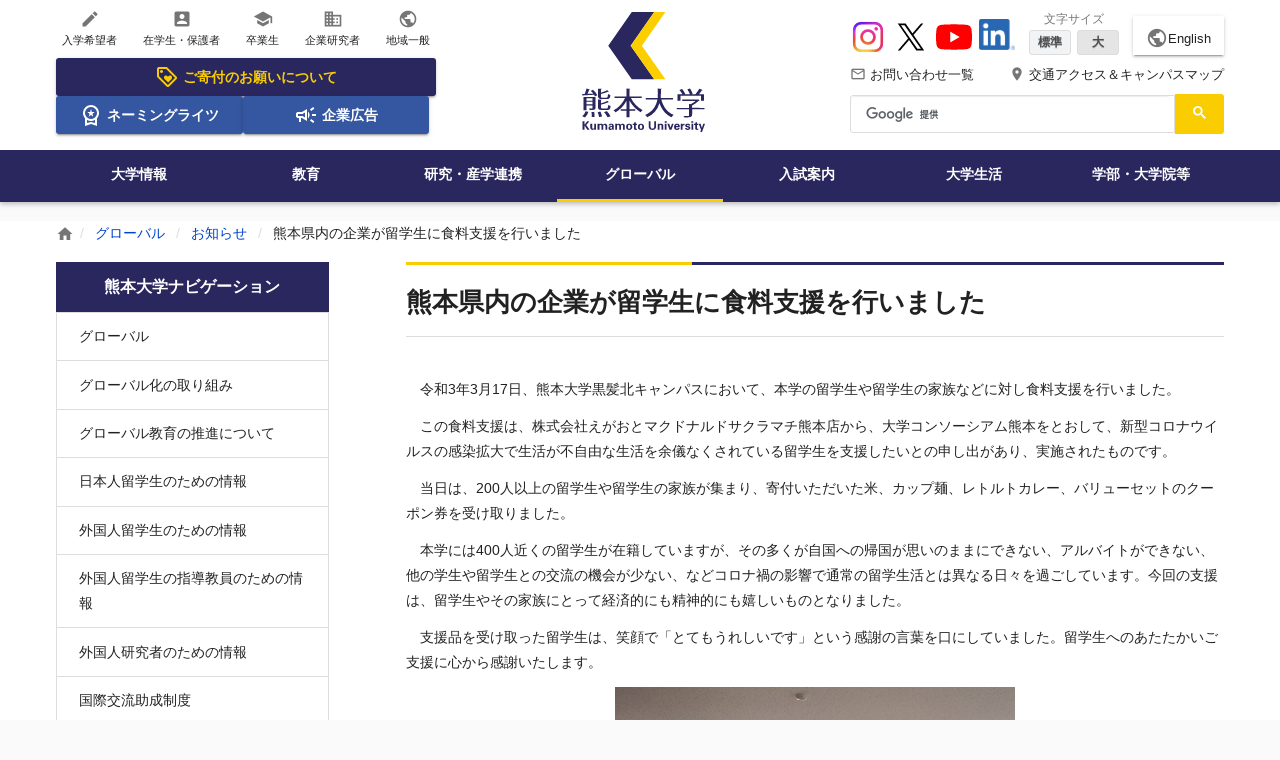

--- FILE ---
content_type: text/html;charset=utf-8
request_url: https://www.kumamoto-u.ac.jp/kokusaikouryuu/whatsnew/20210317
body_size: 132238
content:
<!DOCTYPE html>
<html xmlns="http://www.w3.org/1999/xhtml" lang="ja" xml:lang="ja">
<head><meta http-equiv="Content-Type" content="text/html; charset=UTF-8" />
<!-- Google tag (gtag.js) -->
<script async="" src="https://www.googletagmanager.com/gtag/js?id=G-QZL6Y5KEZW"></script>
<script>
  window.dataLayer = window.dataLayer || [];
  function gtag(){dataLayer.push(arguments);}
  gtag('js', new Date());

  gtag('config', 'G-QZL6Y5KEZW');
</script>
<title>熊本県内の企業が留学生に食料支援を行いました | 熊本大学</title><meta property="og:title" content="熊本県内の企業が留学生に食料支援を行いました" /><meta property="og:description" content="" /><meta property="og:url" content="https://www.kumamoto-u.ac.jp/kokusaikouryuu/whatsnew/20210317" /><meta property="og:locale" content="ja_JP" /><meta property="og:image" content="https://www.kumamoto-u.ac.jp/kokusaikouryuu/whatsnew/20210317/@@images/thumbnail/preview" /><meta property="og:type" content="article" /><meta property="og:site_name" content="熊本大学" /><meta name="HandheldFriendly" content="true" /><meta name="MobileOptimized" content="320" /><meta name="format-detection" content="telephone=no" /><meta name="format-detection" content="email=no" /><meta name="viewport" content="width=device-width, initial-scale=1.0" /><meta name="theme-color" content="#ffffff" /><meta name="generator" content="Plone - http://plone.com" /><script type="text/javascript">PORTAL_URL = 'https://www.kumamoto-u.ac.jp';</script><script type="text/javascript" src="https://www.kumamoto-u.ac.jp/++plone++production/++unique++2018-04-05T14:40:54.663497/default.js" data-bundle="production"></script><script type="text/javascript" src="https://www.kumamoto-u.ac.jp/++plone++colorpicker.static/++unique++2018-02-15%2017%3A55%3A59.614087/build/colorpicker.min.js" data-bundle="mockup-bundles-colorpicker"></script><link rel="canonical" href="https://www.kumamoto-u.ac.jp/kokusaikouryuu/whatsnew/20210317" /><link rel="shortcut icon" type="image/x-icon" sizes="32x32" href="https://www.kumamoto-u.ac.jp/favicon.ico" /><link rel="apple-touch-icon" sizes="180x180" href="https://www.kumamoto-u.ac.jp/touch_icon.png" /><link rel="search" href="https://www.kumamoto-u.ac.jp/@@search" title="このサイトを検索" /><link rel="stylesheet" type="text/css" href="https://www.kumamoto-u.ac.jp/++plone++production/++unique++2018-04-05T14:40:54.663497/default.css" data-bundle="production" /><link rel="stylesheet" type="text/css" href="https://www.kumamoto-u.ac.jp/++plone++colorpicker.static/++unique++2018-02-15%2017%3A55%3A59.614087/build/colorpicker.min.css" data-bundle="mockup-bundles-colorpicker" /><link rel="stylesheet" type="text/css" href="https://www.kumamoto-u.ac.jp//++theme++barceloneta/less/barceloneta-compiled.css" data-bundle="diazo" />
    <link rel="stylesheet" type="text/css" href="/++resource++kumadai_resource/kumadaiCustom.css" />
    <link rel="stylesheet" type="text/css" media="print" href="/++resource++kumadai_resource/print.css" />
  
  <link rel="stylesheet" href="/++theme++kumadai_theme/html/assets/css/base.css" media="all" />
  <script src="/++theme++kumadai_theme/html/assets/js/vendor/underscore.js" defer="defer"></script>
  <script src="/++theme++kumadai_theme/html/assets/js/index.js" defer="defer"></script>
  <script src="/++theme++kumadai_theme/html/assets/js/vendor/swiper.jquery.js" defer="defer"></script>
  <script>
    (function() {
      var cx = '016632127756811127542:k4hio1y5dzw';
      var gcse = document.createElement('script');
      gcse.type = 'text/javascript';
      gcse.async = true;
      gcse.src = 'https://cse.google.com/cse.js?cx=' + cx;
      var s = document.getElementsByTagName('script')[0];
      s.parentNode.insertBefore(gcse, s);
    })();
  </script>
</head>
<body id="visual-portal-wrapper" class="frontend icons-on pat-markspeciallinks portaltype-kumapage section-kokusaikouryuu site-Plone subsection-whatsnew subsection-whatsnew-20210317 template-kuma_page_view thumbs-on userrole-anonymous viewpermission-view" dir="ltr" data-i18ncatalogurl="https://www.kumamoto-u.ac.jp/plonejsi18n" data-pat-plone-modal="{&quot;actionOptions&quot;: {&quot;displayInModal&quot;: false}}" data-pat-markspeciallinks="{&quot;external_links_open_new_window&quot;: true, &quot;mark_special_links&quot;: false}" data-view-url="https://www.kumamoto-u.ac.jp/kokusaikouryuu/whatsnew/20210317" data-portal-url="https://www.kumamoto-u.ac.jp" data-pat-pickadate="{&quot;date&quot;: {&quot;selectYears&quot;: 200}, &quot;time&quot;: {&quot;interval&quot;: 5 } }" data-base-url="https://www.kumamoto-u.ac.jp/kokusaikouryuu/whatsnew/20210317"><div class="wrapper">
    <!--[if IE]>
<div class="is-prompt">
  <p>&#12362;&#20351;&#12356;&#12398;&#12502;&#12521;&#12454;&#12470;&#12399;&#12496;&#12540;&#12472;&#12519;&#12531;&#12364;&#21476;&#12356;&#12383;&#12417;&#12289;&#12469;&#12452;&#12488;&#12434;&#24555;&#36969;&#12395;&#12372;&#21033;&#29992;&#12356;&#12383;&#12384;&#12369;&#12394;&#12356;&#12363;&#12418;&#12375;&#12428;&#12414;&#12379;&#12435;&#12290;<br>
    <a href="https://www.whatbrowser.org/intl/ja/">&#26032;&#12375;&#12356;&#12502;&#12521;&#12454;&#12470;&#12434;&#12362;&#35430;&#12375;&#12391;&#12365;&#12414;&#12377;&#12290;&#12502;&#12521;&#12454;&#12470;&#12399;&#28961;&#26009;&#12289;&#12452;&#12531;&#12473;&#12488;&#12540;&#12523;&#12418;&#31777;&#21336;&#12391;&#12377;&#12290;</a>
</div>
<![endif]-->
    <noscript>
      <div class="is-prompt">
        <p>お使いのブラウザではJavaScriptが無効に設定されているため、サイトを快適にご利用いただけないかもしれません。</p>
      </div>
    </noscript>
    <div id="edit-bar"></div>
    <header id="header" class="l-header" role="banner">
      <!-- SP -->
      <div id="header-sp">

  <!-- ヘッダー -->
  <div class="l-header-cols-sp">
    <div class="_col-main _col-order3">
      <a href="https://www.kumamoto-u.ac.jp">
        <img alt="熊本大学ロゴ" width="112" height="40" src="https://www.kumamoto-u.ac.jp/++theme++kumadai_theme/html/assets/img/common/h_logo_sp.svg" /></a>
    </div>
    <div class="_col-sub _col-order1">
      <button type="button" aria-controls="aria-nav-sp" aria-expanded="false" aria-label="開く" data-toggle-nav-sp="">
        <i class="material-icons">menu</i>
        <span>Menu</span>
      </button>
    </div>
    <div class="_col-sub _col-order2">
      <button type="button" aria-controls="aria-search-sp" aria-expanded="false" aria-label="開く" data-toggle-search-sp="">
        <i class="material-icons">search</i>
        <span>検索</span>
      </button>
    </div>
    <div class="_col-sub _col-order4">
      <a href="https://www.kumamoto-u.ac.jp/campusjouhou">
        <i class="material-icons">place</i>
        <span>アクセス</span></a>
    </div>
    <div class="_col-sub _col-order5">
      <a href="https://www.kumamoto-u.ac.jp/contact">
        <i class="material-icons">mail_outline</i>
        <span>問合せ</span></a>
    </div>
  </div>

  <!-- ナビゲーションズ -->
  <div class="l-header-nav-sp" aria-hidden="true" data-body-nav-sp="">
    <div id="aria-nav-sp" class="_body">
      <nav role="navigation" aria-label="スマートフォン用サイト全体のメニュー">
        <ul class="_list2 _list2--2column">
          <li><a href="//ewww.kumamoto-u.ac.jp/en/">English</a></li>
          
        </ul>
        <ul class="_list">
          <li>
            <a href="https://www.kumamoto-u.ac.jp/kikin">
              <svg xmlns="http://www.w3.org/2000/svg" height="24px" viewbox="0 -960 960 960" width="24px" fill="currentColor">
                <path d="m520-260 140-140q11-11 17.5-26t6.5-32q0-34-24-58t-58-24q-19 0-37.5 11T520-492q-30-28-47-38t-35-10q-34 0-58 24t-24 58q0 17 6.5 32t17.5 26l140 140Zm336-130L570-104q-12 12-27 18t-30 6q-15 0-30-6t-27-18L103-457q-11-11-17-25.5T80-513v-287q0-33 23.5-56.5T160-880h287q16 0 31 6.5t26 17.5l352 353q12 12 17.5 27t5.5 30q0 15-5.5 29.5T856-390ZM513-160l286-286-353-354H160v286l353 354ZM260-640q25 0 42.5-17.5T320-700q0-25-17.5-42.5T260-760q-25 0-42.5 17.5T200-700q0 25 17.5 42.5T260-640Zm220 160Z"></path>
              </svg>
              ご寄付のお願い
            </a>
          </li>
          <li>
            <a href="https://www.kumamoto-u.ac.jp/daigakujouhou/shisetu/df35hn/index">
              <svg xmlns="http://www.w3.org/2000/svg" height="24px" viewbox="0 -960 960 960" width="24px" fill="currentColor">
                <path d="m387-412 35-114-92-74h114l36-112 36 112h114l-93 74 35 114-92-71-93 71ZM240-40v-309q-38-42-59-96t-21-115q0-134 93-227t227-93q134 0 227 93t93 227q0 61-21 115t-59 96v309l-240-80-240 80Zm240-280q100 0 170-70t70-170q0-100-70-170t-170-70q-100 0-170 70t-70 170q0 100 70 170t170 70ZM320-159l160-41 160 41v-124q-35 20-75.5 31.5T480-240q-44 0-84.5-11.5T320-283v124Zm160-62Z"></path>
              </svg>
              ネーミングライツ
            </a>
          </li>
          <li>
            <a href="https://www.kumamoto-u.ac.jp/daigakujouhou/kouhou/koukoku">
              <svg xmlns="http://www.w3.org/2000/svg" height="24px" viewbox="0 -960 960 960" width="24px" fill="currentColor">
                <path d="M720-440v-80h160v80H720Zm48 280-128-96 48-64 128 96-48 64Zm-80-480-48-64 128-96 48 64-128 96ZM200-200v-160h-40q-33 0-56.5-23.5T80-440v-80q0-33 23.5-56.5T160-600h160l200-120v480L320-360h-40v160h-80Zm240-182v-196l-98 58H160v80h182l98 58Zm120 36v-268q27 24 43.5 58.5T620-480q0 41-16.5 75.5T560-346ZM300-480Z"></path>
              </svg>
              企業広告
            </a>
          </li>
        </ul>
        <ul class="_list">
          
<li><a href="https://www.kumamoto-u.ac.jp/nyugaku"><i class="material-icons">create</i> 入学希望者</a></li>
<li><a href="https://www.kumamoto-u.ac.jp/zaigakusei"><i class="material-icons">account_box</i> 在学生・保護者</a></li>
<li><a href="https://www.kumamoto-u.ac.jp/sotugyosei"><i class="material-icons">school</i> 卒業生</a></li>
<li><a href="https://www.kumamoto-u.ac.jp/kigyo"><i class="material-icons">business</i> 企業研究者</a></li>
<li><a href="https://www.kumamoto-u.ac.jp/tiiki"><i class="material-icons">public</i> 地域一般</a></li>

        </ul>
        <ul class="_list">
          <li>
            <a href="https://www.kumamoto-u.ac.jp/daigakujouhou">大学情報</a>
          </li>
          <li>
            <a href="https://www.kumamoto-u.ac.jp/kyouiku">教育</a>
          </li>
          <li>
            <a href="https://www.kumamoto-u.ac.jp/kenkyuu_sangakurenkei">研究・産学連携</a>
          </li>
          <li>
            <a href="https://www.kumamoto-u.ac.jp/kokusaikouryuu" class="is-active">グローバル</a>
          </li>
          <li>
            <a href="https://www.kumamoto-u.ac.jp/nyuushi">入試案内</a>
          </li>
          <li>
            <a href="https://www.kumamoto-u.ac.jp/daigakuseikatsu">大学生活</a>
          </li>
          <li>
            <a href="https://www.kumamoto-u.ac.jp/gakubutou">学部・大学院等</a>
          </li>
        </ul>
        <ul class="_list2">
          <li><a href="https://www.kumamoto-u.ac.jp/campusjouhou">交通アクセス＆キャンパスマップ</a></li>
          <li><a href="https://www.kumamoto-u.ac.jp/contact">お問い合わせ一覧</a></li>
          <li><a href="https://www.kumamoto-u.ac.jp/kikin">熊本大学基金</a></li>
        </ul>
        <ul class="_list2">
          <li><a href="https://www.instagram.com/kumamotouniv_pr/" target="_blank">Instagram</a></li>
          <li><a href="https://x.com/kumamotoUniv_PR" target="_blank">X</a></li>
          <li><a href="https://www.youtube.com/user/KumamotoUniv" target="_blank">YouTube</a></li>
          <li><a href="https://jp.linkedin.com/school/kumamoto-university/" target="_blank">LinkedIn</a></li>
        </ul>
      </nav>
    </div>
  </div>

  <!-- 検索 -->
  <div class="l-header-search-sp" role="search" aria-hidden="true" data-body-search-sp="">
    <form>
      <div class="_body" id="sp-cse">
        <div class="gcse-searchbox-only"></div>
      </div>
    </form>
  </div>

</div>
      <!-- PC      -->
      <div id="header-pc">
        <div class="l-header-cols-pc">
          <div id="kumadai-target" class="h-type2-primary">
  <ul class="h-type2-icon-list">
    
<li><a href="https://www.kumamoto-u.ac.jp/nyugaku"><i class="material-icons">create</i> 入学希望者</a></li>
<li><a href="https://www.kumamoto-u.ac.jp/zaigakusei"><i class="material-icons">account_box</i> 在学生・保護者</a></li>
<li><a href="https://www.kumamoto-u.ac.jp/sotugyosei"><i class="material-icons">school</i> 卒業生</a></li>
<li><a href="https://www.kumamoto-u.ac.jp/kigyo"><i class="material-icons">business</i> 企業研究者</a></li>
<li><a href="https://www.kumamoto-u.ac.jp/tiiki"><i class="material-icons">public</i> 地域一般</a></li>

  </ul>
  <ul class="h-type2-icon-banner">
    
<li class="is-icon-banner-large">
  <a href="https://www.kumamoto-u.ac.jp/kikin">
    <svg xmlns="http://www.w3.org/2000/svg" height="24px" viewbox="0 -960 960 960" width="24px" fill="currentColor">
      <path d="m520-260 140-140q11-11 17.5-26t6.5-32q0-34-24-58t-58-24q-19 0-37.5 11T520-492q-30-28-47-38t-35-10q-34 0-58 24t-24 58q0 17 6.5 32t17.5 26l140 140Zm336-130L570-104q-12 12-27 18t-30 6q-15 0-30-6t-27-18L103-457q-11-11-17-25.5T80-513v-287q0-33 23.5-56.5T160-880h287q16 0 31 6.5t26 17.5l352 353q12 12 17.5 27t5.5 30q0 15-5.5 29.5T856-390ZM513-160l286-286-353-354H160v286l353 354ZM260-640q25 0 42.5-17.5T320-700q0-25-17.5-42.5T260-760q-25 0-42.5 17.5T200-700q0 25 17.5 42.5T260-640Zm220 160Z"></path>
    </svg>
    ご寄付のお願いについて
  </a>
</li>
<li>
  <a href="https://www.kumamoto-u.ac.jp/daigakujouhou/shisetu/df35hn/index">
    <svg xmlns="http://www.w3.org/2000/svg" height="24px" viewbox="0 -960 960 960" width="24px" fill="currentColor">
      <path d="m387-412 35-114-92-74h114l36-112 36 112h114l-93 74 35 114-92-71-93 71ZM240-40v-309q-38-42-59-96t-21-115q0-134 93-227t227-93q134 0 227 93t93 227q0 61-21 115t-59 96v309l-240-80-240 80Zm240-280q100 0 170-70t70-170q0-100-70-170t-170-70q-100 0-170 70t-70 170q0 100 70 170t170 70ZM320-159l160-41 160 41v-124q-35 20-75.5 31.5T480-240q-44 0-84.5-11.5T320-283v124Zm160-62Z"></path>
    </svg>
    ネーミングライツ
  </a>
</li>
<li>
  <a href="https://www.kumamoto-u.ac.jp/daigakujouhou/kouhou/koukoku">
    <svg xmlns="http://www.w3.org/2000/svg" height="24px" viewbox="0 -960 960 960" width="24px" fill="currentColor">
      <path d="M720-440v-80h160v80H720Zm48 280-128-96 48-64 128 96-48 64Zm-80-480-48-64 128-96 48 64-128 96ZM200-200v-160h-40q-33 0-56.5-23.5T80-440v-80q0-33 23.5-56.5T160-600h160l200-120v480L320-360h-40v160h-80Zm240-182v-196l-98 58H160v80h182l98 58Zm120 36v-268q27 24 43.5 58.5T620-480q0 41-16.5 75.5T560-346ZM300-480Z"></path>
    </svg>
    企業広告
  </a>
</li>

  </ul>
</div>
          <div id="kumadai-logo" class="h-type2-secondary">
  <div>
    <a href="https://www.kumamoto-u.ac.jp">
      <img alt="熊本大学ロゴ" width="123" height="120" src="https://www.kumamoto-u.ac.jp/++theme++kumadai_theme/html/assets/img/common/h_logo_pc.svg" /></a>
  </div>
</div>
          <div id="kumadai-header" class="h-type2-tertiary">

  <!-- Youtube・文字サイズ・言語 -->
  <div class="h-type2-sub-nav1">
    <ul class="h-type2-sns">
      <li>
        <a href="https://www.instagram.com/kumamotouniv_pr/" target="_blank">
          <img width="36" height="36" src="https://www.kumamoto-u.ac.jp/++theme++kumadai_theme/html/assets/img/sns-icon/instagram.svg" alt="Instagram" />
        </a>
      </li>
      <li>
        <a href="https://x.com/kumamotoUniv_PR" target="_blank">
          <img width="36" height="36" src="https://www.kumamoto-u.ac.jp/++theme++kumadai_theme/html/assets/img/sns-icon/x.svg" alt="X" />
        </a>
      </li>
      <li>
        <a href="https://www.youtube.com/user/KumamotoUniv" target="_blank">
          <img width="36" height="36" src="https://www.kumamoto-u.ac.jp/++theme++kumadai_theme/html/assets/img/sns-icon/youtube.svg" alt="YouTube" />
        </a>
      </li>
      <li>
        <a href="https://jp.linkedin.com/school/kumamoto-university/" target="_blank">
          <img width="36" height="36" src="https://www.kumamoto-u.ac.jp/++resource++kumadai_resource/sns-icon/linkedin.png" alt="LinkedIn" />
        </a>
      </li>
    </ul>
    <ul class="h-type2-fontsize">
      <li class="js-fontsize">
        <span class="h-type2-fontsize-label">文字サイズ</span>
        <span class="h-type2-fontsize-btn">
          <button class="js-btnM is-active">標準</button>
          <button class="js-btnL">大</button>
        </span>
      </li>
    </ul>
    <div class="h-type2-btn-language">
      <a href="//ewww.kumamoto-u.ac.jp/en/">
        <i class="material-icons">public</i>English</a>
    </div>
  </div>

  <!-- ヘッダーテキストリンク -->
  <div class="h-type2-sub-nav2">
    <ul class="h-type2-access-nav">
      <li>
        <a href="https://www.kumamoto-u.ac.jp/contact">
          <i class="material-icons">mail_outline</i> お問い合わせ一覧
        </a>
      </li>
      <li>
        <a href="https://www.kumamoto-u.ac.jp/campusjouhou">
          <i class="material-icons">place</i> 交通アクセス＆キャンパスマップ
        </a>
      </li>
    </ul>
  </div>

  <!-- 検索 -->
  <div class="_sub-nav3 _search" role="search">
    <div class="_body" id="cse">
      <div class="gcse-searchbox-only"></div>
    </div>
  </div>

</div>
        </div>
        <div id="kumadai-global-nav" class="l-header-nav-pc">
  <nav role="navigation" aria-label="サイト全体のメニュー">
    <ul>
      <li>
        <a href="https://www.kumamoto-u.ac.jp/daigakujouhou">大学情報</a>
      </li>
      <li>
        <a href="https://www.kumamoto-u.ac.jp/kyouiku">教育</a>
      </li>
      <li>
        <a href="https://www.kumamoto-u.ac.jp/kenkyuu_sangakurenkei">研究・産学連携</a>
      </li>
      <li>
        <a href="https://www.kumamoto-u.ac.jp/kokusaikouryuu" class="is-active">グローバル</a>
      </li>
      <li>
        <a href="https://www.kumamoto-u.ac.jp/nyuushi">入試案内</a>
      </li>
      <li>
        <a href="https://www.kumamoto-u.ac.jp/daigakuseikatsu">大学生活</a>
      </li>
      <li>
        <a href="https://www.kumamoto-u.ac.jp/gakubutou">学部・大学院等</a>
      </li>
    </ul>
  </nav>
</div>
        <div id="js-header-nav-bg-sp"></div>
      </div>
    </header>
    <div id="js-header-search-bg-sp"></div>
    <div class="l-header-search-fixed-pc" data-scroll="header-scroll-show">
  <div class="_inner">
    <div class="_search" role="search">
      <div class="_logo">
        <img alt="" src="https://www.kumamoto-u.ac.jp/++theme++kumadai_theme/html/assets/img/common/h_logo_pc.svg" />
      </div>
      <div class="_body" id="cse-fixed">
        <div class="gcse-searchbox-only"></div>
      </div>
    </div>
  </div>
</div>
    <main class="l-main l-main--mb0" id="main" role="main">
      <div id="breadcrumb" class="c-breadcrumb" role="navigation" aria-label="現在地表示">
  <div class="c-breadcrumb__inner">
    <span>
      <a href="https://www.kumamoto-u.ac.jp">
      <i class="material-icons">home</i></a>
    </span>
    
      <span>
        <a href="https://www.kumamoto-u.ac.jp/kokusaikouryuu">グローバル</a>
        
      </span>
    
      <span>
        <a href="https://www.kumamoto-u.ac.jp/kokusaikouryuu/whatsnew">お知らせ</a>
        
      </span>
    
      <span>
        
        <span>熊本県内の企業が留学生に食料支援を行いました</span>
      </span>
    
  </div>
</div>
      <div class="l-container">
        <div class="l-container__inner">
          <article id="portal-column-content">

      

      <div>


        

        <article id="content">

          


<div class="l-primary-block">

  <!-- タイトル -->
  
<h1 class="e-heading1 e-heading1--type2">熊本県内の企業が留学生に食料支援を行いました</h1>


  <!-- アンカーメニュー -->
  

  <!-- 本文 -->
  <div class="rich-editor">
    <!-- 本文 -->
    
<p>　令和<span>3</span>年<span>3</span>月<span>17</span>日、熊本大学黒髪北キャンパスにおいて、本学の留学生や留学生の家族などに対し食料支援を行いました。</p>
<p>　この食料支援は、株式会社えがおとマクドナルドサクラマチ熊本店から、大学コンソーシアム熊本をとおして、新型コロナウイルスの感染拡大で生活が不自由な生活を余儀なくされている留学生を支援したいとの申し出があり、実施されたものです。</p>
<p>　当日は、<span>200</span>人以上の留学生や留学生の家族が集まり、寄付いただいた米、カップ麺、レトルトカレー、バリューセットのクーポン券を受け取りました。</p>
<p>　本学には<span>400</span>人近くの留学生が在籍していますが、その多くが自国への帰国が思いのままにできない、アルバイトができない、他の学生や留学生との交流の機会が少ない、などコロナ禍の影響で通常の留学生活とは異なる日々を過ごしています。今回の支援は、留学生やその家族にとって経済的にも精神的にも嬉しいものとなりました。</p>
<p>　支援品を受け取った留学生は、笑顔で「とてもうれしいです」という感謝の言葉を口にしていました。留学生へのあたたかいご支援に心から感謝いたします。</p>
<p></p>
<p style="text-align: center;"><img src="https://www.kumamoto-u.ac.jp/kokusaikouryuu/whatsnew-file/image1.jpg/@@images/70bd6691-7f1b-422d-8215-5108fdb71f57.png" title="image1.jpg" alt="image1.jpg" class="image-inline" /><br />留学生への食料品の配布</p>
<p style="text-align: center;"><img src="https://www.kumamoto-u.ac.jp/kokusaikouryuu/whatsnew-file/image2.jpeg/@@images/2d0cf4ef-c11c-4e29-a326-b805abce1e0a.jpeg" title="image2.jpeg" alt="image2.jpeg" class="image-inline" /></p>
<p><img src="https://www.kumamoto-u.ac.jp/kokusaikouryuu/whatsnew-file/image3.jpeg/@@images/e07acb6f-4fcf-4cc8-b2ac-de2fded74d28.jpeg" style="display: block; margin-left: auto; margin-right: auto;" title="image3.jpeg" alt="image3.jpeg" class="image-inline" /></p>
<p></p>

    <!-- 発行部署 -->
    
<div class="e-box-bordered">
  <div class="e-box-bordered__body">
    <p class="e-box-bordered__title">お問い合わせ</p>
    <p>
      <a href="https://www.kumamoto-u.ac.jp/form/12">国際教育課　国際学生交流チーム </a>
      
    </p>
    
    
  </div>
</div>

  </div>

  

</div>



        </article>

        

<!--                 <metal:sub define-slot="sub" tal:content="nothing">
                   This slot is here for backwards compatibility only.
                   Don't use it in your custom templates.
                </metal:sub> -->
      </div>

      
      <footer>
        <div id="viewlet-below-content">
</div>
      </footer>
    </article>
          <div class="l-secondary-block"><aside id="portal-column-one">
      
        
<div class="portletWrapper" id="portletwrapper-706c6f6e652e6c656674636f6c756d6e0a636f6e746578740a2f506c6f6e650a6e617669676174696f6e" data-portlethash="706c6f6e652e6c656674636f6c756d6e0a636f6e746578740a2f506c6f6e650a6e617669676174696f6e">
<aside role="navigation">

  <div id="widget-news" class="c-menu-hierarchy is-gapless--sm" data-accordion="" data-device-accordion="sp">

  <h3 class="c-menu-hierarchy__title" aria-controls="widget1" aria-expanded="true" aria-label="開く" data-toggle-accordion="">
      <a href="https://www.kumamoto-u.ac.jp/sitemap">熊本大学ナビゲーション</a>
  </h3>

  <nav class="portletContent lastItem">
    <ul class="c-menu-hierarchy__list is-hidden--sm" id="widget1" aria-hidden="true" data-body-accordion="">
      <li class="navTreeItem navTreeTopNode nav-section-adegaa1-4aa">
        <div>
          <a href="https://www.kumamoto-u.ac.jp/kokusaikouryuu" title="" class="">
            
            グローバル
          </a>
        </div>
      </li>
      



<li class="navTreeItem visualNoMarker navTreeFolderish section-global-torikumi">

  
    <a href="https://www.kumamoto-u.ac.jp/kokusaikouryuu/global-torikumi" title="" class="state-published navTreeFolderish">
      グローバル化の取り組み
    </a>
    
  

</li>

<li class="navTreeItem visualNoMarker navTreeFolderish section-global-suishin">

  
    <a href="https://www.kumamoto-u.ac.jp/kokusaikouryuu/global-suishin" title="" class="state-published navTreeFolderish">
      グローバル教育の推進について
    </a>
    
  

</li>

<li class="navTreeItem visualNoMarker navTreeFolderish section-nihonjinryuugakusei">

  
    <a href="https://www.kumamoto-u.ac.jp/kokusaikouryuu/nihonjinryuugakusei" title="" class="state-published navTreeFolderish">
      日本人留学生のための情報
    </a>
    
  

</li>

<li class="navTreeItem visualNoMarker navTreeFolderish section-gaikokujinryuugakusei">

  
    <a href="https://www.kumamoto-u.ac.jp/kokusaikouryuu/gaikokujinryuugakusei" title="" class="state-published navTreeFolderish">
      外国人留学生のための情報
    </a>
    
  

</li>

<li class="navTreeItem visualNoMarker navTreeFolderish section-ryugakuseishidoukyouin">

  
    <a href="https://www.kumamoto-u.ac.jp/kokusaikouryuu/ryugakuseishidoukyouin" title="" class="state-published navTreeFolderish">
      外国人留学生の指導教員のための情報
    </a>
    
  

</li>

<li class="navTreeItem visualNoMarker navTreeFolderish section-gaikokujinkenkyuusha">

  
    <a href="https://www.kumamoto-u.ac.jp/kokusaikouryuu/gaikokujinkenkyuusha" title="" class="state-published navTreeFolderish">
      外国人研究者のための情報
    </a>
    
  

</li>

<li class="navTreeItem visualNoMarker navTreeFolderish section-josei">

  
    <a href="https://www.kumamoto-u.ac.jp/kokusaikouryuu/josei" title="" class="state-published navTreeFolderish">
      国際交流助成制度
    </a>
    
  

</li>

<li class="navTreeItem visualNoMarker navTreeFolderish section-kokusaikouryuudata">

  
    <a href="https://www.kumamoto-u.ac.jp/kokusaikouryuu/kokusaikouryuudata" title="" class="state-published navTreeFolderish">
      国際交流データ
    </a>
    
  

</li>

<li class="navTreeItem visualNoMarker navTreeFolderish section-kokusaikouryuukaikan">

  
    <a href="https://www.kumamoto-u.ac.jp/kokusaikouryuu/kokusaikouryuukaikan" title="" class="state-published navTreeFolderish">
      国際交流会館
    </a>
    
  

</li>

<li class="navTreeItem visualNoMarker navTreeFolderish section-kumadaiforum">

  
    <a href="https://www.kumamoto-u.ac.jp/kokusaikouryuu/kumadaiforum" title="" class="state-published navTreeFolderish">
      熊本大学フォーラム
    </a>
    
  

</li>

<li class="navTreeItem visualNoMarker navTreeFolderish section-office">

  
    <a href="https://www.kumamoto-u.ac.jp/kokusaikouryuu/office" title="" class="state-published navTreeFolderish">
      海外オフィス
    </a>
    
  

</li>

<li class="navTreeItem visualNoMarker navTreeFolderish section-magazine">

  
    <a href="https://www.kumamoto-u.ac.jp/kokusaikouryuu/magazine" title="" class="state-published navTreeFolderish">
      広報誌・刊行物
    </a>
    
  

</li>

<li class="navTreeItem visualNoMarker section-project">

  
    <a href="https://www.kumamoto-u.ac.jp/kokusaikouryuu/project" title="" class="state-published">
      国際的な諸課題への取組
    </a>
    
  

</li>

<li class="navTreeItem visualNoMarker navTreeItemInPath navTreeFolderish section-whatsnew">

  
    <a href="https://www.kumamoto-u.ac.jp/kokusaikouryuu/whatsnew" title="" class="state-published navTreeItemInPath navTreeFolderish">
      お知らせ
    </a>
    
      <ul>
        



<li class="navTreeItem visualNoMarker section-120403">

  
    <a href="https://www.kumamoto-u.ac.jp/kokusaikouryuu/whatsnew/120403" title="" class="state-published">
      テキサス大学サンアントニオ校(UTSA)建築学部長が谷口学長を表敬訪問
    </a>
    
  

</li>

<li class="navTreeItem visualNoMarker section-240416">

  
    <a href="https://www.kumamoto-u.ac.jp/kokusaikouryuu/whatsnew/240416" title="" class="state-published">
      北京工業大学（BUT）訪問団が谷口学長を表敬訪問
    </a>
    
  

</li>

<li class="navTreeItem visualNoMarker section-openingceremony_springterm2013">

  
    <a href="https://www.kumamoto-u.ac.jp/kokusaikouryuu/whatsnew/openingceremony_springterm2013" title="" class="state-published">
      平成25年度前期熊本大学国際化推進センター日本語研修コース及び熊本大学短期留学コース開講式の開催
    </a>
    
  

</li>

<li class="navTreeItem visualNoMarker section-summerprogram2013">

  
    <a href="https://www.kumamoto-u.ac.jp/kokusaikouryuu/whatsnew/summerprogram2013" title="" class="state-published">
      熊本大学サマープログラム2013の参加案内
    </a>
    
  

</li>

<li class="navTreeItem visualNoMarker section-20130531">

  
    <a href="https://www.kumamoto-u.ac.jp/kokusaikouryuu/whatsnew/20130531" title="" class="state-published">
      テキサス大学サンアントニオ校（UTSA）が来学
    </a>
    
  

</li>

<li class="navTreeItem visualNoMarker section-20130626">

  
    <a href="https://www.kumamoto-u.ac.jp/kokusaikouryuu/whatsnew/20130626" title="" class="state-published">
      熊本留学生交流推進会議総会を開催しました
    </a>
    
  

</li>

<li class="navTreeItem visualNoMarker section-20130723">

  
    <a href="https://www.kumamoto-u.ac.jp/kokusaikouryuu/whatsnew/20130723" title="" class="state-published">
      上海交通大学国際及び公共業務学院（中国）と部局間交流協定を締結
    </a>
    
  

</li>

<li class="navTreeItem visualNoMarker section-20130809">

  
    <a href="https://www.kumamoto-u.ac.jp/kokusaikouryuu/whatsnew/20130809" title="" class="state-published">
      【熊本大学サマープログラム2013】中国、台湾、韓国の学生31名が、様々な活動を通じて、「熊本」を体験
    </a>
    
  

</li>

<li class="navTreeItem visualNoMarker section-20130828">

  
    <a href="https://www.kumamoto-u.ac.jp/kokusaikouryuu/whatsnew/20130828" title="" class="state-published">
      国立六大学国際連携機構 タイ・バンコクにてAUN-SUN/SixERSサマーセミナーを実施
    </a>
    
  

</li>

<li class="navTreeItem visualNoMarker section-kumadaiforum">

  
    <a href="https://www.kumamoto-u.ac.jp/kokusaikouryuu/whatsnew/kumadaiforum" title="" class="state-published">
      第10回 熊本大学フォーラム（インドネシア・スラバヤ）を開催します
    </a>
    
  

</li>

<li class="navTreeItem visualNoMarker section-20131011">

  
    <a href="https://www.kumamoto-u.ac.jp/kokusaikouryuu/whatsnew/20131011" title="" class="state-published">
      ノーベル化学賞受賞者 ヨハン・ダイゼンホーファー博士が来学しました
    </a>
    
  

</li>

<li class="navTreeItem visualNoMarker section-20131015">

  
    <a href="https://www.kumamoto-u.ac.jp/kokusaikouryuu/whatsnew/20131015" title="" class="state-published">
      谷口学長、韓国・KAIST主催の「国際学長フォーラム2013」に出席
    </a>
    
  

</li>

<li class="navTreeItem visualNoMarker section-20131003">

  
    <a href="https://www.kumamoto-u.ac.jp/kokusaikouryuu/whatsnew/20131003" title="" class="state-published">
      谷口学長がヤンゴン大学（ミャンマー国）を訪問
    </a>
    
  

</li>

<li class="navTreeItem visualNoMarker section-20131004">

  
    <a href="https://www.kumamoto-u.ac.jp/kokusaikouryuu/whatsnew/20131004" title="" class="state-published">
      谷口学長がミャンマー「工学教育拡充プロジェクト」開始式典に出席
    </a>
    
  

</li>

<li class="navTreeItem visualNoMarker section-20131112">

  
    <a href="https://www.kumamoto-u.ac.jp/kokusaikouryuu/whatsnew/20131112" title="" class="state-published">
      平成25年度海外留学成果発表会を開催しました
    </a>
    
  

</li>

<li class="navTreeItem visualNoMarker section-20131114">

  
    <a href="https://www.kumamoto-u.ac.jp/kokusaikouryuu/whatsnew/20131114" title="" class="state-published">
      バンドン工科大学 地球科学技術学部長が来学
    </a>
    
  

</li>

<li class="navTreeItem visualNoMarker section-summerprogram2014">

  
    <a href="https://www.kumamoto-u.ac.jp/kokusaikouryuu/whatsnew/summerprogram2014" title="" class="state-published">
      熊本大学サマープログラム2014の参加案内
    </a>
    
  

</li>

<li class="navTreeItem visualNoMarker section-20140312">

  
    <a href="https://www.kumamoto-u.ac.jp/kokusaikouryuu/whatsnew/20140312" title="" class="state-published">
      大学院自然科学研究科高藤准教授が部局間交流協定校のポーランドAGH科学技術大学を訪問
    </a>
    
  

</li>

<li class="navTreeItem visualNoMarker section-20140327">

  
    <a href="https://www.kumamoto-u.ac.jp/kokusaikouryuu/whatsnew/20140327" title="" class="state-published">
      国立六大学国際連携機構、タイ・バンコクでのヘルスプロモーションワークショップに参加
    </a>
    
  

</li>

<li class="navTreeItem visualNoMarker section-20140317">

  
    <a href="https://www.kumamoto-u.ac.jp/kokusaikouryuu/whatsnew/20140317" title="" class="state-published">
      英国リーズ大学、日本学術振興会ロンドン研究連絡センターを伊原副学長（国際交流担当）が表敬訪問
    </a>
    
  

</li>

<li class="navTreeItem visualNoMarker section-20140404-1">

  
    <a href="https://www.kumamoto-u.ac.jp/kokusaikouryuu/whatsnew/20140404-1" title="" class="state-published">
      平成26年度前期熊本大学国際化推進センター日本語研修コース及び熊本大学短期留学コース開講式の開催
    </a>
    
  

</li>

<li class="navTreeItem visualNoMarker section-201406041">

  
    <a href="https://www.kumamoto-u.ac.jp/kokusaikouryuu/whatsnew/201406041" title="" class="state-published">
      四川大学（中国）における熊大-川大環境生物技術研究センターオープニングセレモニーに出席
    </a>
    
  

</li>

<li class="navTreeItem visualNoMarker section-20140616">

  
    <a href="https://www.kumamoto-u.ac.jp/kokusaikouryuu/whatsnew/20140616" title="" class="state-published">
      アルバータ大学 Sirish L. Shah教授が来学
    </a>
    
  

</li>

<li class="navTreeItem visualNoMarker section-20140707">

  
    <a href="https://www.kumamoto-u.ac.jp/kokusaikouryuu/whatsnew/20140707" title="" class="state-published">
      南開大学（中国）における大学間学術交流協定調印式及び南開大学医学部第19回卒業式に出席
    </a>
    
  

</li>

<li class="navTreeItem visualNoMarker section-20140715">

  
    <a href="https://www.kumamoto-u.ac.jp/kokusaikouryuu/whatsnew/20140715" title="" class="state-published">
      グリフィス大学（オーストラリア）が来学
    </a>
    
  

</li>

<li class="navTreeItem visualNoMarker section-20140712">

  
    <a href="https://www.kumamoto-u.ac.jp/kokusaikouryuu/whatsnew/20140712" title="" class="state-published">
      駐日ブルキナファソ特命全権大使が谷口学長を表敬訪問
    </a>
    
  

</li>

<li class="navTreeItem visualNoMarker section-20140703">

  
    <a href="https://www.kumamoto-u.ac.jp/kokusaikouryuu/whatsnew/20140703" title="" class="state-published">
      コーネル大学 Trevor J. Pinch教授が来学
    </a>
    
  

</li>

<li class="navTreeItem visualNoMarker section-20140725">

  
    <a href="https://www.kumamoto-u.ac.jp/kokusaikouryuu/whatsnew/20140725" title="" class="state-published">
      トビタテ！留学JAPAN日本代表プログラム採用者を谷口学長が激励
    </a>
    
  

</li>

<li class="navTreeItem visualNoMarker section-20140926">

  
    <a href="https://www.kumamoto-u.ac.jp/kokusaikouryuu/whatsnew/20140926" title="" class="state-published">
      熊本大学は、文部科学省の「スーパーグローバル大学創成支援」事業に採択されました
    </a>
    
  

</li>

<li class="navTreeItem visualNoMarker section-20141007">

  
    <a href="https://www.kumamoto-u.ac.jp/kokusaikouryuu/whatsnew/20141007" title="" class="state-published">
      ルワンダ国立大学を熊本大学訪問団が訪問
    </a>
    
  

</li>

<li class="navTreeItem visualNoMarker section-20141029">

  
    <a href="https://www.kumamoto-u.ac.jp/kokusaikouryuu/whatsnew/20141029" title="" class="state-published">
      英国・ユニヴァーシティ・カレッジ・ロンドン(UCL)教授による特別講演会を開催しました
    </a>
    
  

</li>

<li class="navTreeItem visualNoMarker section-20141104">

  
    <a href="https://www.kumamoto-u.ac.jp/kokusaikouryuu/whatsnew/20141104" title="" class="state-published">
      ケラニヤ大学 Janitha A. Liyanage教授が来学
    </a>
    
  

</li>

<li class="navTreeItem visualNoMarker section-20141119">

  
    <a href="https://www.kumamoto-u.ac.jp/kokusaikouryuu/whatsnew/20141119" title="" class="state-published">
      「トビタテ！キャリアカフェ」が開催されました！
    </a>
    
  

</li>

<li class="navTreeItem visualNoMarker section-20141202">

  
    <a href="https://www.kumamoto-u.ac.jp/kokusaikouryuu/whatsnew/20141202" title="" class="state-published">
      伊原副学長ら熊本大学訪問団が中国・吉林大学を訪問
    </a>
    
  

</li>

<li class="navTreeItem visualNoMarker section-20141201-2">

  
    <a href="https://www.kumamoto-u.ac.jp/kokusaikouryuu/whatsnew/20141201-2" title="" class="state-published">
      国立六大学長春共同事務所を開所しました
    </a>
    
  

</li>

<li class="navTreeItem visualNoMarker section-20141126">

  
    <a href="https://www.kumamoto-u.ac.jp/kokusaikouryuu/whatsnew/20141126" title="" class="state-published">
      「第8回環黄海産学官連携大学長フォーラム」を開催
    </a>
    
  

</li>

<li class="navTreeItem visualNoMarker section-20141225">

  
    <a href="https://www.kumamoto-u.ac.jp/kokusaikouryuu/whatsnew/20141225" title="" class="state-published">
      谷口学長が南台科技大学開学45周年記念式典に出席
    </a>
    
  

</li>

<li class="navTreeItem visualNoMarker section-20150206">

  
    <a href="https://www.kumamoto-u.ac.jp/kokusaikouryuu/whatsnew/20150206" title="" class="state-published">
      フィリピン アテネオ・デ・マニラ大学副学長が熊本大学国際化推進センターを訪問
    </a>
    
  

</li>

<li class="navTreeItem visualNoMarker section-20150113">

  
    <a href="https://www.kumamoto-u.ac.jp/kokusaikouryuu/whatsnew/20150113" title="" class="state-published">
      在エディンバラ日本国総領事館を熊本大学訪問団が訪問
    </a>
    
  

</li>

<li class="navTreeItem visualNoMarker section-20150302">

  
    <a href="https://www.kumamoto-u.ac.jp/kokusaikouryuu/whatsnew/20150302" title="" class="state-published">
      モンタナ州にある3大学を熊本大学訪問団が訪問
    </a>
    
  

</li>

<li class="navTreeItem visualNoMarker section-20150312">

  
    <a href="https://www.kumamoto-u.ac.jp/kokusaikouryuu/whatsnew/20150312" title="" class="state-published">
      熊本大学訪問団がフィリピン・デラサール大学を訪問
    </a>
    
  

</li>

<li class="navTreeItem visualNoMarker section-20150330">

  
    <a href="https://www.kumamoto-u.ac.jp/kokusaikouryuu/whatsnew/20150330" title="" class="state-published">
      谷口学長がボルドー大学とのダブルディグリープログラム調印式に出席
    </a>
    
  

</li>

<li class="navTreeItem visualNoMarker section-20150401">

  
    <a href="https://www.kumamoto-u.ac.jp/kokusaikouryuu/whatsnew/20150401" title="　" class="state-published">
      ～トビタテ！留学JAPAN日本代表プログラム～「地域人材コース」募集開始
    </a>
    
  

</li>

<li class="navTreeItem visualNoMarker section-20150512">

  
    <a href="https://www.kumamoto-u.ac.jp/kokusaikouryuu/whatsnew/20150512" title="" class="state-published">
      駐日ナイジェリア特命全権大使が原田学長を表敬訪問
    </a>
    
  

</li>

<li class="navTreeItem visualNoMarker section-20150623">

  
    <a href="https://www.kumamoto-u.ac.jp/kokusaikouryuu/whatsnew/20150623" title="" class="state-published">
      アルバータ大学（カナダ）生涯教育学部長らが本学を訪問
    </a>
    
  

</li>

<li class="navTreeItem visualNoMarker section-20150625">

  
    <a href="https://www.kumamoto-u.ac.jp/kokusaikouryuu/whatsnew/20150625" title="" class="state-published">
      「くまもとアピールの日2015」参加、インドネシア2大学を表敬訪問
    </a>
    
  

</li>

<li class="navTreeItem visualNoMarker section-20150626">

  
    <a href="https://www.kumamoto-u.ac.jp/kokusaikouryuu/whatsnew/20150626" title="" class="state-published">
      ニューサウスウェールズ大学（オーストラリア）附属語学校長が本学を訪問
    </a>
    
  

</li>

<li class="navTreeItem visualNoMarker section-20150806">

  
    <a href="https://www.kumamoto-u.ac.jp/kokusaikouryuu/whatsnew/20150806" title="" class="state-published">
      ムブジマイ大学学長（コンゴ民主共和国）が原田学長を表敬訪問
    </a>
    
  

</li>

<li class="navTreeItem visualNoMarker section-20150817">

  
    <a href="https://www.kumamoto-u.ac.jp/kokusaikouryuu/whatsnew/20150817" title="" class="state-published">
      グローバルYouthキャンパス、2015 Summer Program in English 留学生と高校生の国際交流イベントを開催しました
    </a>
    
  

</li>

<li class="navTreeItem visualNoMarker section-20150819">

  
    <a href="https://www.kumamoto-u.ac.jp/kokusaikouryuu/whatsnew/20150819" title="" class="state-published">
      サマープログラム2015で留学生が浴衣・茶道体験
    </a>
    
  

</li>

<li class="navTreeItem visualNoMarker section-20150819-2">

  
    <a href="https://www.kumamoto-u.ac.jp/kokusaikouryuu/whatsnew/20150819-2" title="" class="state-published">
      熊大グローバルYouthキャンパス サマー・フェスタを開催しました
    </a>
    
  

</li>

<li class="navTreeItem visualNoMarker section-20150825">

  
    <a href="https://www.kumamoto-u.ac.jp/kokusaikouryuu/whatsnew/20150825" title="" class="state-published">
      ニューカッスル大学副学長（オーストラリア連邦）が原田学長を表敬訪問
    </a>
    
  

</li>

<li class="navTreeItem visualNoMarker section-20150827">

  
    <a href="https://www.kumamoto-u.ac.jp/kokusaikouryuu/whatsnew/20150827" title="" class="state-published">
      ～トビタテ！留学JAPAN日本代表プログラム～「地域人材コース」壮行会が開催されました
    </a>
    
  

</li>

<li class="navTreeItem visualNoMarker section-20151006">

  
    <a href="https://www.kumamoto-u.ac.jp/kokusaikouryuu/whatsnew/20151006" title="" class="state-published">
      福岡、宮崎の外国人留学生170名を迎えてキャンパスツアーを開催～学モン都市熊本ツアー
    </a>
    
  

</li>

<li class="navTreeItem visualNoMarker section-20151027">

  
    <a href="https://www.kumamoto-u.ac.jp/kokusaikouryuu/whatsnew/20151027" title="" class="state-published">
      熊本留学生交流推進会議主催「ウェルカムパーティー（秋）」を開催しました
    </a>
    
  

</li>

<li class="navTreeItem visualNoMarker section-20151030-1">

  
    <a href="https://www.kumamoto-u.ac.jp/kokusaikouryuu/whatsnew/20151030-1" title="" class="state-published">
      中国出身の本学卒業生4名が原田学長を表敬訪問
    </a>
    
  

</li>

<li class="navTreeItem visualNoMarker section-20151030-2">

  
    <a href="https://www.kumamoto-u.ac.jp/kokusaikouryuu/whatsnew/20151030-2" title="" class="state-published">
      モンタナ州立大学国際部長（アメリカ合衆国）が原田学長、高島副学長を表敬訪問
    </a>
    
  

</li>

<li class="navTreeItem visualNoMarker section-20151109">

  
    <a href="https://www.kumamoto-u.ac.jp/kokusaikouryuu/whatsnew/20151109" title="" class="state-published">
      アイルランガ大学（インドネシア）人文学部日本研究科日本語講師訪問団がグローバル教育カレッジ長を表敬訪問
    </a>
    
  

</li>

<li class="navTreeItem visualNoMarker section-20151111">

  
    <a href="https://www.kumamoto-u.ac.jp/kokusaikouryuu/whatsnew/20151111" title="" class="state-published">
      桂林理工大学（中華人民共和国）との大学間交流協定調印式を実施しました
    </a>
    
  

</li>

<li class="navTreeItem visualNoMarker section-20151112">

  
    <a href="https://www.kumamoto-u.ac.jp/kokusaikouryuu/whatsnew/20151112" title="" class="state-published">
      安徽大学（中華人民共和国）と大学間交流協定を締結しました
    </a>
    
  

</li>

<li class="navTreeItem visualNoMarker section-20151119">

  
    <a href="https://www.kumamoto-u.ac.jp/kokusaikouryuu/whatsnew/20151119" title="" class="state-published">
      平成27年度「国立大学改革強化推進補助金」に採択されました
    </a>
    
  

</li>

<li class="navTreeItem visualNoMarker section-20151120">

  
    <a href="https://www.kumamoto-u.ac.jp/kokusaikouryuu/whatsnew/20151120" title="" class="state-published">
      マッセー大学（ニュージーランド）が本学を訪問
    </a>
    
  

</li>

<li class="navTreeItem visualNoMarker section-20151201">

  
    <a href="https://www.kumamoto-u.ac.jp/kokusaikouryuu/whatsnew/20151201" title="" class="state-published">
      フィリピン アテネオ・デ・マニラ大学副学長が原田学長を表敬訪問
    </a>
    
  

</li>

<li class="navTreeItem visualNoMarker section-20151207">

  
    <a href="https://www.kumamoto-u.ac.jp/kokusaikouryuu/whatsnew/20151207" title="" class="state-published">
      ダラム大学（英国）とブカレスト大学（ルーマニア）と大学間学術・学生交流協定を締結しました
    </a>
    
  

</li>

<li class="navTreeItem visualNoMarker section-20151207-2">

  
    <a href="https://www.kumamoto-u.ac.jp/kokusaikouryuu/whatsnew/20151207-2" title="" class="state-published">
      「熊大グローバルYouthキャンパス」事業　海外語学セミナー成果発表会を開催しました
    </a>
    
  

</li>

<li class="navTreeItem visualNoMarker section-20151207-3">

  
    <a href="https://www.kumamoto-u.ac.jp/kokusaikouryuu/whatsnew/20151207-3" title="" class="state-published">
      「トビタテ！留学JAPAN日本代表プログラム」成果報告会にて、本学学生が文部科学大臣優良賞、審査員特別賞受賞者を受賞しました！
    </a>
    
  

</li>

<li class="navTreeItem visualNoMarker section-20151215">

  
    <a href="https://www.kumamoto-u.ac.jp/kokusaikouryuu/whatsnew/20151215" title="" class="state-published">
      スーパーグローバル大学創成支援　第1回合同シンポジウムに参加しました
    </a>
    
  

</li>

<li class="navTreeItem visualNoMarker section-20151217">

  
    <a href="https://www.kumamoto-u.ac.jp/kokusaikouryuu/whatsnew/20151217" title="" class="state-published">
      「熊本留学生交流推進会議」主催の多文化共生留学生シンポジウムに本学留学生が参加しました
    </a>
    
  

</li>

<li class="navTreeItem visualNoMarker section-20151228">

  
    <a href="https://www.kumamoto-u.ac.jp/kokusaikouryuu/whatsnew/20151228" title="" class="state-published">
      熊本大学留学生交流パーティーを開催しました
    </a>
    
  

</li>

<li class="navTreeItem visualNoMarker section-20160105">

  
    <a href="https://www.kumamoto-u.ac.jp/kokusaikouryuu/whatsnew/20160105" title="" class="state-published">
      熊本大学スーパーグローバル大学創成支援事業の広報誌を刊行しました
    </a>
    
  

</li>

<li class="navTreeItem visualNoMarker section-20160126">

  
    <a href="https://www.kumamoto-u.ac.jp/kokusaikouryuu/whatsnew/20160126" title="" class="state-published">
      韓国東亜大学生・教職員団が熊本大学を訪問、学生と交流
    </a>
    
  

</li>

<li class="navTreeItem visualNoMarker section-20160119">

  
    <a href="https://www.kumamoto-u.ac.jp/kokusaikouryuu/whatsnew/20160119" title="" class="state-published">
      ムヒンビリ医科学大学（タンザニア）と大学間交流協定を締結しました
    </a>
    
  

</li>

<li class="navTreeItem visualNoMarker section-20160120">

  
    <a href="https://www.kumamoto-u.ac.jp/kokusaikouryuu/whatsnew/20160120" title="" class="state-published">
      コンケン大学医学部長（タイ）が原田学長を表敬訪問
    </a>
    
  

</li>

<li class="navTreeItem visualNoMarker section-20160128">

  
    <a href="https://www.kumamoto-u.ac.jp/kokusaikouryuu/whatsnew/20160128" title="" class="state-published">
      大学院自然科学研究科の留学生が高校生と交流
    </a>
    
  

</li>

<li class="navTreeItem visualNoMarker section-20160219">

  
    <a href="https://www.kumamoto-u.ac.jp/kokusaikouryuu/whatsnew/20160219" title="" class="state-published">
      パテイン大学（ミャンマー連邦共和国）と大学間交流協定を締結しました
    </a>
    
  

</li>

<li class="navTreeItem visualNoMarker section-20160223">

  
    <a href="https://www.kumamoto-u.ac.jp/kokusaikouryuu/whatsnew/20160223" title="" class="state-published">
      本学留学生が「2016くまもと地域振興フェア」に参加しました
    </a>
    
  

</li>

<li class="navTreeItem visualNoMarker section-20160303">

  
    <a href="https://www.kumamoto-u.ac.jp/kokusaikouryuu/whatsnew/20160303" title="" class="state-published">
      熊大グローバルYouthキャンパス「留学生とMeet &amp; Greet」を開催しました
    </a>
    
  

</li>

<li class="navTreeItem visualNoMarker section-20160309">

  
    <a href="https://www.kumamoto-u.ac.jp/kokusaikouryuu/whatsnew/20160309" title="" class="state-published">
      ブラウィジャヤ大学（インドネシア）と大学間交流協定を締結しました
    </a>
    
  

</li>

<li class="navTreeItem visualNoMarker section-20160304">

  
    <a href="https://www.kumamoto-u.ac.jp/kokusaikouryuu/whatsnew/20160304" title="" class="state-published">
      テルコム大学学長一行が原田学長を表敬訪問
    </a>
    
  

</li>

<li class="navTreeItem visualNoMarker section-20160411">

  
    <a href="https://www.kumamoto-u.ac.jp/kokusaikouryuu/whatsnew/20160411" title="" class="state-published">
      熊本大学2016サマープログラムのご案内
    </a>
    
  

</li>

<li class="navTreeItem visualNoMarker section-20160413">

  
    <a href="https://www.kumamoto-u.ac.jp/kokusaikouryuu/whatsnew/20160413" title="" class="state-published">
      グローバル科目（英語による教養教育科目）を開講しました
    </a>
    
  

</li>

<li class="navTreeItem visualNoMarker section-20160412">

  
    <a href="https://www.kumamoto-u.ac.jp/kokusaikouryuu/whatsnew/20160412" title="" class="state-published">
      熊本大学グローバル教育カレッジ棟オープニング記念イベントを開催しました
    </a>
    
  

</li>

<li class="navTreeItem visualNoMarker section-20160709">

  
    <a href="https://www.kumamoto-u.ac.jp/kokusaikouryuu/whatsnew/20160709" title="" class="state-published">
      駐日ウガンダ共和国大使が高島副学長を表敬訪問
    </a>
    
  

</li>

<li class="navTreeItem visualNoMarker section-20160721">

  
    <a href="https://www.kumamoto-u.ac.jp/kokusaikouryuu/whatsnew/20160721" title="" class="state-published">
      カールスルーエ工科大学（ドイツ）副学長（研究担当）が原田学長を表敬訪問
    </a>
    
  

</li>

<li class="navTreeItem visualNoMarker section-20160907">

  
    <a href="https://www.kumamoto-u.ac.jp/kokusaikouryuu/whatsnew/20160907" title="" class="state-published">
      ～トビタテ！留学JAPAN～「地域人材コース」壮行会・事後報告会が開催されました
    </a>
    
  

</li>

<li class="navTreeItem visualNoMarker section-20160916">

  
    <a href="https://www.kumamoto-u.ac.jp/kokusaikouryuu/whatsnew/20160916" title="" class="state-published">
      ボルドー大学（フランス）副学長らが本学を訪問
    </a>
    
  

</li>

<li class="navTreeItem visualNoMarker section-20161205shanhai">

  
    <a href="https://www.kumamoto-u.ac.jp/kokusaikouryuu/whatsnew/20161205shanhai" title="" class="state-published">
      「熊本大学中国校友会」が設立されました
    </a>
    
  

</li>

<li class="navTreeItem visualNoMarker section-20170127comsats">

  
    <a href="https://www.kumamoto-u.ac.jp/kokusaikouryuu/whatsnew/20170127comsats" title="" class="state-published">
      コムサット情報技術工科大学（パキスタン）CIIT Wahキャンパス長が原田学長を表敬訪問
    </a>
    
  

</li>

<li class="navTreeItem visualNoMarker section-20170202">

  
    <a href="https://www.kumamoto-u.ac.jp/kokusaikouryuu/whatsnew/20170202" title="" class="state-published">
      平成28年度熊本大学グローバルアドバイザリーボードを開催しました
    </a>
    
  

</li>

<li class="navTreeItem visualNoMarker section-20170202-2">

  
    <a href="https://www.kumamoto-u.ac.jp/kokusaikouryuu/whatsnew/20170202-2" title="" class="state-published">
      熊大グローバルYouthキャンパス事業「Go Global Seminar」を開催しました
    </a>
    
  

</li>

<li class="navTreeItem visualNoMarker section-20170222">

  
    <a href="https://www.kumamoto-u.ac.jp/kokusaikouryuu/whatsnew/20170222" title="" class="state-published">
      テキサス大学サンアントニオ校（アメリカ）東アジア研究院訪問団が本学を表敬訪問
    </a>
    
  

</li>

<li class="navTreeItem visualNoMarker section-20170309">

  
    <a href="https://www.kumamoto-u.ac.jp/kokusaikouryuu/whatsnew/20170309" title="" class="state-published">
      原田学長がフエ大学開学60周年記念式典に出席しました
    </a>
    
  

</li>

<li class="navTreeItem visualNoMarker section-20170605_montana_uni">

  
    <a href="https://www.kumamoto-u.ac.jp/kokusaikouryuu/whatsnew/20170605_montana_uni" title="" class="state-published">
      モンタナ大学マンスフィールドセンター長が本学を表敬訪問
    </a>
    
  

</li>

<li class="navTreeItem visualNoMarker section-20170627">

  
    <a href="https://www.kumamoto-u.ac.jp/kokusaikouryuu/whatsnew/20170627" title="" class="state-published">
      広西師範大学（中華人民共和国）副学長らが本学を表敬訪問
    </a>
    
  

</li>

<li class="navTreeItem visualNoMarker section-20170921bangkokoffice">

  
    <a href="https://www.kumamoto-u.ac.jp/kokusaikouryuu/whatsnew/20170921bangkokoffice" title="" class="state-published">
      タイ・バンコクにて国立六大学バンコク事務所開所式を挙行
    </a>
    
  

</li>

<li class="navTreeItem visualNoMarker section-20170921chosununiversity">

  
    <a href="https://www.kumamoto-u.ac.jp/kokusaikouryuu/whatsnew/20170921chosununiversity" title="" class="state-published">
      朝鮮大学校（大韓民国）学長らが本学を表敬訪問
    </a>
    
  

</li>

<li class="navTreeItem visualNoMarker section-20171107">

  
    <a href="https://www.kumamoto-u.ac.jp/kokusaikouryuu/whatsnew/20171107" title="" class="state-published">
      第4回 日本・インドネシア学長会議に参加
    </a>
    
  

</li>

<li class="navTreeItem visualNoMarker section-20171107-2">

  
    <a href="https://www.kumamoto-u.ac.jp/kokusaikouryuu/whatsnew/20171107-2" title="" class="state-published">
      熊本大学インドネシア同窓会を開催
    </a>
    
  

</li>

<li class="navTreeItem visualNoMarker section-20171206">

  
    <a href="https://www.kumamoto-u.ac.jp/kokusaikouryuu/whatsnew/20171206" title="" class="state-published">
      ヌエボレオン州立自治大学（メキシコ）と大学間交流協定を締結しました
    </a>
    
  

</li>

<li class="navTreeItem visualNoMarker section-2017121301">

  
    <a href="https://www.kumamoto-u.ac.jp/kokusaikouryuu/whatsnew/2017121301" title="" class="state-published">
      在大阪英国総領事が本学を訪問
    </a>
    
  

</li>

<li class="navTreeItem visualNoMarker section-20171219">

  
    <a href="https://www.kumamoto-u.ac.jp/kokusaikouryuu/whatsnew/20171219" title="" class="state-published">
      マヒドン大学医学部長らが本学を表敬訪問
    </a>
    
  

</li>

<li class="navTreeItem visualNoMarker section-20180216">

  
    <a href="https://www.kumamoto-u.ac.jp/kokusaikouryuu/whatsnew/20180216" title="" class="state-published">
      韓南大学校（大韓民国）国際交流所長らが本学を表敬訪問
    </a>
    
  

</li>

<li class="navTreeItem visualNoMarker section-japan-brazilws">

  
    <a href="https://www.kumamoto-u.ac.jp/kokusaikouryuu/whatsnew/japan-brazilws" title="" class="state-published">
      第10回 日本・ブラジルのエネルギー・環境・持続的発展に関する国際ワークショップを開催します
    </a>
    
  

</li>

<li class="navTreeItem visualNoMarker section-forum20131125-26">

  
    <a href="https://www.kumamoto-u.ac.jp/kokusaikouryuu/whatsnew/forum20131125-26" title="" class="state-published">
      第10回 熊本大学フォーラム（インドネシア・スラバヤ）を開催
    </a>
    
  

</li>

<li class="navTreeItem visualNoMarker section-jsps20131225">

  
    <a href="https://www.kumamoto-u.ac.jp/kokusaikouryuu/whatsnew/jsps20131225" title="" class="state-published">
      第1回 国際交流事業採択促進セミナーを開催します
    </a>
    
  

</li>

<li class="navTreeItem visualNoMarker section-jsps20130304">

  
    <a href="https://www.kumamoto-u.ac.jp/kokusaikouryuu/whatsnew/jsps20130304" title="" class="state-published">
      第2回 国際交流事業採択促進セミナーを開催します
    </a>
    
  

</li>

<li class="navTreeItem visualNoMarker section-20140517">

  
    <a href="https://www.kumamoto-u.ac.jp/kokusaikouryuu/whatsnew/20140517" title="" class="state-published">
      熊本留学生交流推進会議主催 留学生ウェルカムパーティを開催します
    </a>
    
  

</li>

<li class="navTreeItem visualNoMarker section-20150131">

  
    <a href="https://www.kumamoto-u.ac.jp/kokusaikouryuu/whatsnew/20150131" title="" class="state-published">
      文部科学省「スーパーグローバル大学創成支援事業」熊本大学キックオフシンポジウムを開催します
    </a>
    
  

</li>

<li class="navTreeItem visualNoMarker section-global-opening">

  
    <a href="https://www.kumamoto-u.ac.jp/kokusaikouryuu/whatsnew/global-opening" title="" class="state-published">
      熊本大学グローバル教育カレッジ棟オープニング記念イベントを行います
    </a>
    
  

</li>

<li class="navTreeItem visualNoMarker section-20160629">

  
    <a href="https://www.kumamoto-u.ac.jp/kokusaikouryuu/whatsnew/20160629" title="" class="state-published">
      熊本人類学映画会（KAFS）:第1回セッションについて
    </a>
    
  

</li>

<li class="navTreeItem visualNoMarker section-20160720kafs-2">

  
    <a href="https://www.kumamoto-u.ac.jp/kokusaikouryuu/whatsnew/20160720kafs-2" title="" class="state-published">
      熊本人類学映画会（KAFS）：第2回セッションについて
    </a>
    
  

</li>

<li class="navTreeItem visualNoMarker section-20160830kafs-3">

  
    <a href="https://www.kumamoto-u.ac.jp/kokusaikouryuu/whatsnew/20160830kafs-3" title="" class="state-published">
      熊本人類学映画会（KAFS）：第3回セッションについて
    </a>
    
  

</li>

<li class="navTreeItem visualNoMarker section-20161104-05">

  
    <a href="https://www.kumamoto-u.ac.jp/kokusaikouryuu/whatsnew/20161104-05" title="" class="state-published">
      Soseki Global Cafeを開催します
    </a>
    
  

</li>

<li class="navTreeItem visualNoMarker section-20161205">

  
    <a href="https://www.kumamoto-u.ac.jp/kokusaikouryuu/whatsnew/20161205" title="" class="state-published">
      演劇ワークショップ 「身体による”感情”の伝え方」を開催します
    </a>
    
  

</li>

<li class="navTreeItem visualNoMarker section-20170127">

  
    <a href="https://www.kumamoto-u.ac.jp/kokusaikouryuu/whatsnew/20170127" title="" class="state-published">
      Go Global Seminarを開催します
    </a>
    
  

</li>

<li class="navTreeItem visualNoMarker section-20170125">

  
    <a href="https://www.kumamoto-u.ac.jp/kokusaikouryuu/whatsnew/20170125" title="" class="state-published">
      グローバル教育カレッジ主催コンサートを開催します
    </a>
    
  

</li>

<li class="navTreeItem visualNoMarker section-20180305">

  
    <a href="https://www.kumamoto-u.ac.jp/kokusaikouryuu/whatsnew/20180305" title="" class="state-published">
      スーパーグローバル大学創成支援事業シンポジウム「大学のグローバル化と地域に根ざしたグローバル人材育成」
    </a>
    
  

</li>

<li class="navTreeItem visualNoMarker section-summerprogram2012">

  
    <a href="https://www.kumamoto-u.ac.jp/kokusaikouryuu/whatsnew/summerprogram2012" title="熊本大学サマープログラム2012の参加案内" class="state-published">
      熊本大学サマープログラム2012の参加案内
    </a>
    
  

</li>

<li class="navTreeItem visualNoMarker section-0503">

  
    <a href="https://www.kumamoto-u.ac.jp/kokusaikouryuu/whatsnew/0503" title="" class="state-published">
      忠北大学校（韓国）との大学間交流協定調印式に出席
    </a>
    
  

</li>

<li class="navTreeItem visualNoMarker section-20120523">

  
    <a href="https://www.kumamoto-u.ac.jp/kokusaikouryuu/whatsnew/20120523" title="" class="state-published">
      培材大学校訪問団が谷口学長を表敬訪問
    </a>
    
  

</li>

<li class="navTreeItem visualNoMarker section-20120811">

  
    <a href="https://www.kumamoto-u.ac.jp/kokusaikouryuu/whatsnew/20120811" title="" class="state-published">
      交流協定校を対象としたサマープログラムを開催
    </a>
    
  

</li>

<li class="navTreeItem visualNoMarker section-20120720">

  
    <a href="https://www.kumamoto-u.ac.jp/kokusaikouryuu/whatsnew/20120720" title="" class="state-published">
      モンタナ州立大学学長が谷口学長を表敬訪問
    </a>
    
  

</li>

<li class="navTreeItem visualNoMarker section-20121005">

  
    <a href="https://www.kumamoto-u.ac.jp/kokusaikouryuu/whatsnew/20121005" title="" class="state-published">
      モンタナ大学副学長が谷口学長、原田副学長を表敬訪問
    </a>
    
  

</li>

<li class="navTreeItem visualNoMarker section-20120928">

  
    <a href="https://www.kumamoto-u.ac.jp/kokusaikouryuu/whatsnew/20120928" title="" class="state-published">
      インドネシア・スラバヤ工科大学において広報セミナーを開催しました
    </a>
    
  

</li>

<li class="navTreeItem visualNoMarker section-20121016">

  
    <a href="https://www.kumamoto-u.ac.jp/kokusaikouryuu/whatsnew/20121016" title="" class="state-published">
      谷口学長、韓国・KAIST主催の「第5回国際学長フォーラム」に出席
    </a>
    
  

</li>

<li class="navTreeItem visualNoMarker section-20121027">

  
    <a href="https://www.kumamoto-u.ac.jp/kokusaikouryuu/whatsnew/20121027" title="" class="state-published">
      谷口学長がホーチミン工科大学創立55周年記念式典に出席
    </a>
    
  

</li>

<li class="navTreeItem visualNoMarker section-20121016-2">

  
    <a href="https://www.kumamoto-u.ac.jp/kokusaikouryuu/whatsnew/20121016-2" title="" class="state-published">
      スラバヤ工科大学国際室長が原田副学長を表敬訪問
    </a>
    
  

</li>

<li class="navTreeItem visualNoMarker section-20121107">

  
    <a href="https://www.kumamoto-u.ac.jp/kokusaikouryuu/whatsnew/20121107" title="" class="state-published">
      平成24年度海外留学成果発表会を開催しました
    </a>
    
  

</li>

<li class="navTreeItem visualNoMarker section-20121114">

  
    <a href="https://www.kumamoto-u.ac.jp/kokusaikouryuu/whatsnew/20121114" title="" class="state-published">
      第10回 日本・ブラジルのエネルギー・環境・持続的発展に関する国際ワークショップを開催しました。
    </a>
    
  

</li>

<li class="navTreeItem visualNoMarker section-20121126">

  
    <a href="https://www.kumamoto-u.ac.jp/kokusaikouryuu/whatsnew/20121126" title="" class="state-published">
      オーストラリア・ニューカッスル大学が来学
    </a>
    
  

</li>

<li class="navTreeItem visualNoMarker section-20121227">

  
    <a href="https://www.kumamoto-u.ac.jp/kokusaikouryuu/whatsnew/20121227" title="" class="state-published">
      KAIST（韓国科学技術院）の金監査員が来学
    </a>
    
  

</li>

<li class="navTreeItem visualNoMarker section-studytrip2013">

  
    <a href="https://www.kumamoto-u.ac.jp/kokusaikouryuu/whatsnew/studytrip2013" title="" class="state-published">
      平成24年度留学生実地見学旅行を実施しました
    </a>
    
  

</li>

<li class="navTreeItem visualNoMarker section-20130411">

  
    <a href="https://www.kumamoto-u.ac.jp/kokusaikouryuu/whatsnew/20130411" title="" class="state-published">
      中国における鳥インフルエンザA(H7N9)について【注意喚起】
    </a>
    
  

</li>

<li class="navTreeItem visualNoMarker section-20130731">

  
    <a href="https://www.kumamoto-u.ac.jp/kokusaikouryuu/whatsnew/20130731" title="" class="state-published">
      熊本大学サマープログラム2013が始まりました！
    </a>
    
  

</li>

<li class="navTreeItem visualNoMarker section-20140519">

  
    <a href="https://www.kumamoto-u.ac.jp/kokusaikouryuu/whatsnew/20140519" title="" class="state-published">
      ハルビン工業大学 呂暁偉調査研究員と鄭明東副処長が来学
    </a>
    
  

</li>

<li class="navTreeItem visualNoMarker section-20150610">

  
    <a href="https://www.kumamoto-u.ac.jp/kokusaikouryuu/whatsnew/20150610" title="" class="state-published">
      韓国及び中国におけるMERSコロナウイルスによる感染症の発生について【注意喚起】
    </a>
    
  

</li>

<li class="navTreeItem visualNoMarker section-20160318">

  
    <a href="https://www.kumamoto-u.ac.jp/kokusaikouryuu/whatsnew/20160318" title="" class="state-published">
      マレーシア・マラヤ大学留学生と熊本県内高校生との熊大グローバルYouthキャンパス事業等を開催しました
    </a>
    
  

</li>

<li class="navTreeItem visualNoMarker section-20160608">

  
    <a href="https://www.kumamoto-u.ac.jp/kokusaikouryuu/whatsnew/20160608" title="" class="state-published">
      第57回 外国人による日本語弁論大会に熊本大学留学生が出場決定！
    </a>
    
  

</li>

<li class="navTreeItem visualNoMarker section-20160608-2">

  
    <a href="https://www.kumamoto-u.ac.jp/kokusaikouryuu/whatsnew/20160608-2" title="" class="state-published">
      グローバル教育カレッジにおいて外国人被災者のための生活相談会を開催しました
    </a>
    
  

</li>

<li class="navTreeItem visualNoMarker section-20160628">

  
    <a href="https://www.kumamoto-u.ac.jp/kokusaikouryuu/whatsnew/20160628" title="" class="state-published">
      熊大グローバルYouthキャンパス事業として高校生達と台湾からの留学生の交流会を開催しました
    </a>
    
  

</li>

<li class="navTreeItem visualNoMarker section-20161024">

  
    <a href="https://www.kumamoto-u.ac.jp/kokusaikouryuu/whatsnew/20161024" title="" class="state-published">
      福岡、宮崎等の外国人留学生約100名を迎えて留学説明会を開催～“学モン都市クマモト”ツアー
    </a>
    
  

</li>

<li class="navTreeItem visualNoMarker section-20161102">

  
    <a href="https://www.kumamoto-u.ac.jp/kokusaikouryuu/whatsnew/20161102" title="" class="state-published">
      華東政法大学（中国）外国語学院訪問団が本学を表敬訪問
    </a>
    
  

</li>

<li class="navTreeItem visualNoMarker section-161112">

  
    <a href="https://www.kumamoto-u.ac.jp/kokusaikouryuu/whatsnew/161112" title="" class="state-published">
      留学生と日本人学生の「グローバル・キャンプ」を開催しました
    </a>
    
  

</li>

<li class="navTreeItem visualNoMarker section-20161121">

  
    <a href="https://www.kumamoto-u.ac.jp/kokusaikouryuu/whatsnew/20161121" title="" class="state-published">
      ブラヴィジャヤ大学（インドネシア）外国語学部訪問団が本学を表敬訪問
    </a>
    
  

</li>

<li class="navTreeItem visualNoMarker section-20161215">

  
    <a href="https://www.kumamoto-u.ac.jp/kokusaikouryuu/whatsnew/20161215" title="" class="state-published">
      アイルランガ大学（インドネシア）人文学部訪問団が本学を表敬訪問
    </a>
    
  

</li>

<li class="navTreeItem visualNoMarker section-20161216">

  
    <a href="https://www.kumamoto-u.ac.jp/kokusaikouryuu/whatsnew/20161216" title="" class="state-published">
      桂林理工大学（中国）外国語学部訪問団が本学を表敬訪問
    </a>
    
  

</li>

<li class="navTreeItem visualNoMarker section-20170113">

  
    <a href="https://www.kumamoto-u.ac.jp/kokusaikouryuu/whatsnew/20170113" title="" class="state-published">
      熊本県警察本部で開催された110番の日の研修イベントに本学留学生が参加しました
    </a>
    
  

</li>

<li class="navTreeItem visualNoMarker section-20170530">

  
    <a href="https://www.kumamoto-u.ac.jp/kokusaikouryuu/whatsnew/20170530" title="" class="state-published">
      駐日ミャンマー特命全権大使が本学を表敬訪問
    </a>
    
  

</li>

<li class="navTreeItem visualNoMarker section-20180307">

  
    <a href="https://www.kumamoto-u.ac.jp/kokusaikouryuu/whatsnew/20180307" title="" class="state-published">
      タイ王国　カセサート大学の創立75周年記念学長フォーラムに参加
    </a>
    
  

</li>

<li class="navTreeItem visualNoMarker section-20180313">

  
    <a href="https://www.kumamoto-u.ac.jp/kokusaikouryuu/whatsnew/20180313" title="" class="state-published">
      熊本大学スーパーグローバル大学創成支援事業シンポジウムを開催しました。
    </a>
    
  

</li>

<li class="navTreeItem visualNoMarker section-20180315">

  
    <a href="https://www.kumamoto-u.ac.jp/kokusaikouryuu/whatsnew/20180315" title="" class="state-published">
      リガ工科大学（ラトビア）学長らが本学を表敬訪問
    </a>
    
  

</li>

<li class="navTreeItem visualNoMarker section-uplgnw">

  
    <a href="https://www.kumamoto-u.ac.jp/kokusaikouryuu/whatsnew/uplgnw" title="" class="state-published">
      平成30年度第1回IELTS公開試験を実施します
    </a>
    
  

</li>

<li class="navTreeItem visualNoMarker section-7dz4sv">

  
    <a href="https://www.kumamoto-u.ac.jp/kokusaikouryuu/whatsnew/7dz4sv" title="" class="state-published">
      駐日オーストラリア大使が本学を表敬訪問
    </a>
    
  

</li>

<li class="navTreeItem visualNoMarker section-juxutk">

  
    <a href="https://www.kumamoto-u.ac.jp/kokusaikouryuu/whatsnew/juxutk" title="" class="state-published">
      ベトナム・ハノイにて熊本大学同窓会を開催
    </a>
    
  

</li>

<li class="navTreeItem visualNoMarker section-15rmbn">

  
    <a href="https://www.kumamoto-u.ac.jp/kokusaikouryuu/whatsnew/15rmbn" title="" class="state-published">
      南台科技大学（台湾）学長代理らが本学を表敬訪問
    </a>
    
  

</li>

<li class="navTreeItem visualNoMarker section-copy_of_uplgnw">

  
    <a href="https://www.kumamoto-u.ac.jp/kokusaikouryuu/whatsnew/copy_of_uplgnw" title="" class="state-published">
      平成30年度第2回IELTS公開試験を実施します
    </a>
    
  

</li>

<li class="navTreeItem visualNoMarker section-20180730">

  
    <a href="https://www.kumamoto-u.ac.jp/kokusaikouryuu/whatsnew/20180730" title="" class="state-published">
      チェンマイ大学（タイ）と大学間交流協定を締結しました
    </a>
    
  

</li>

<li class="navTreeItem visualNoMarker section-20180910">

  
    <a href="https://www.kumamoto-u.ac.jp/kokusaikouryuu/whatsnew/20180910" title="" class="state-published">
      平成30年度「グローバル教育の推進に係るFD研修」開催のご案内
    </a>
    
  

</li>

<li class="navTreeItem visualNoMarker section-xa6o37">

  
    <a href="https://www.kumamoto-u.ac.jp/kokusaikouryuu/whatsnew/xa6o37" title="" class="state-published">
      日本留学フェア（台湾）に参加しました
    </a>
    
  

</li>

<li class="navTreeItem visualNoMarker section-20181107">

  
    <a href="https://www.kumamoto-u.ac.jp/kokusaikouryuu/whatsnew/20181107" title="インタラクティブ・セミナー 英語セミナー" class="state-published">
      グローバル教育カレッジ　「熊本からマラウィへ～多文化理解とコミュニティ～セミナー」を開催します
    </a>
    
  

</li>

<li class="navTreeItem visualNoMarker section-20181122-1">

  
    <a href="https://www.kumamoto-u.ac.jp/kokusaikouryuu/whatsnew/20181122-1" title="グローバル教育　Audiovisual Storytelling" class="state-published">
      グローバル教育カレッジ　”The Art of Audiovisual Storytelling ”（第２回　Global Education Interactive Seminar）を開催します
    </a>
    
  

</li>

<li class="navTreeItem visualNoMarker section-20190223">

  
    <a href="https://www.kumamoto-u.ac.jp/kokusaikouryuu/whatsnew/20190223" title="熊本大学で日本英検協会によるIELTS公開試験を実施します。" class="state-published">
      2018年度第3回IELTS公開試験を実施します
    </a>
    
  

</li>

<li class="navTreeItem visualNoMarker section-20181207">

  
    <a href="https://www.kumamoto-u.ac.jp/kokusaikouryuu/whatsnew/20181207" title="グローバル教育カレッジでは、学内外のゲストを招き、英語によるインタラクティブなセミナー・ワークショップをシリーズで開催しています。" class="state-published">
      グローバル教育カレッジ　”Perspectives on International Cooperation and Development”（第３回　Global Education Interactive Seminar）を開催します
    </a>
    
  

</li>

<li class="navTreeItem visualNoMarker section-20190117">

  
    <a href="https://www.kumamoto-u.ac.jp/kokusaikouryuu/whatsnew/20190117" title="" class="state-published">
      グローバル教育カレッジ　”The Globalization of Japanese Food-What is taste and why it matters?-” （第4回　Global Education Interactive Seminar）を開催します
    </a>
    
  

</li>

<li class="navTreeItem visualNoMarker section-20190121">

  
    <a href="https://www.kumamoto-u.ac.jp/kokusaikouryuu/whatsnew/20190121" title="" class="state-published">
      【中止】KAFS13：第13回熊本人類学映画会　“Tell the Prime Minister”「首相官邸の前で」鑑賞会・セミナーを開催します
    </a>
    
  

</li>

<li class="navTreeItem visualNoMarker section-20190314-15">

  
    <a href="https://www.kumamoto-u.ac.jp/kokusaikouryuu/whatsnew/20190314-15" title="" class="state-published">
      平成30年度「グローバル教育の推進に係るFD研修」開催のご案内（応募締切2/28 17時）
    </a>
    
  

</li>

<li class="navTreeItem visualNoMarker section-20190222">

  
    <a href="https://www.kumamoto-u.ac.jp/kokusaikouryuu/whatsnew/20190222" title="" class="state-published">
      対日理解促進交流プログラム「カケハシ・プロジェクト」の米国訪日団が本学を訪問
    </a>
    
  

</li>

<li class="navTreeItem visualNoMarker section-20190327">

  
    <a href="https://www.kumamoto-u.ac.jp/kokusaikouryuu/whatsnew/20190327" title="" class="state-published">
      対日理解促進交流プログラム「カケハシ・プロジェクト」において本学の学生が米国（マイアミ）を訪問
    </a>
    
  

</li>

<li class="navTreeItem visualNoMarker section-vn59o5">

  
    <a href="https://www.kumamoto-u.ac.jp/kokusaikouryuu/whatsnew/vn59o5" title="" class="state-published">
      台湾・台南市にて熊本大学台湾南台オフィス開所式を挙行
    </a>
    
  

</li>

<li class="navTreeItem visualNoMarker section-vbk5p4">

  
    <a href="https://www.kumamoto-u.ac.jp/kokusaikouryuu/whatsnew/vbk5p4" title="" class="state-published">
      熊本大学台湾同窓会を開催
    </a>
    
  

</li>

<li class="navTreeItem visualNoMarker section-w8pg3t">

  
    <a href="https://www.kumamoto-u.ac.jp/kokusaikouryuu/whatsnew/w8pg3t" title="" class="state-published">
      令和元年度「グローバル教育の推進に係るFD研修（ランチタイムFD研修)」開催のご案内（応募締切6/14 12時）
    </a>
    
  

</li>

<li class="navTreeItem visualNoMarker section-j8gfyq">

  
    <a href="https://www.kumamoto-u.ac.jp/kokusaikouryuu/whatsnew/j8gfyq" title="" class="state-published">
      中国 大連理工大学の創立70周年式典および学長会議に参加
    </a>
    
  

</li>

<li class="navTreeItem visualNoMarker section-mezo2b">

  
    <a href="https://www.kumamoto-u.ac.jp/kokusaikouryuu/whatsnew/mezo2b" title="" class="state-published">
      Go Global Seminarを開催します
    </a>
    
  

</li>

<li class="navTreeItem visualNoMarker section-20191209">

  
    <a href="https://www.kumamoto-u.ac.jp/kokusaikouryuu/whatsnew/20191209" title="" class="state-published">
      グローバル教育カレッジが「グローバル教育セミナー」を開催しました
    </a>
    
  

</li>

<li class="navTreeItem visualNoMarker section-alcfku">

  
    <a href="https://www.kumamoto-u.ac.jp/kokusaikouryuu/whatsnew/alcfku" title="" class="state-published">
      「Global Education Open Seminar Series －歌からたどる「からゆきさん」の物語－の開催
    </a>
    
  

</li>

<li class="navTreeItem visualNoMarker section-20191010">

  
    <a href="https://www.kumamoto-u.ac.jp/kokusaikouryuu/whatsnew/20191010" title="" class="state-published">
      第5回日本・インドネシア学長会議（10月10～11日、広島）に参加しました
    </a>
    
  

</li>

<li class="navTreeItem visualNoMarker section-20191021-1">

  
    <a href="https://www.kumamoto-u.ac.jp/kokusaikouryuu/whatsnew/20191021-1" title="" class="state-published">
      駐日フランス共和国大使館科学技術参事官が熊本大学を表敬訪問しました
    </a>
    
  

</li>

<li class="navTreeItem visualNoMarker section-201910212">

  
    <a href="https://www.kumamoto-u.ac.jp/kokusaikouryuu/whatsnew/201910212" title="" class="state-published">
      モンタナ大学 セス・ボドナー学長が原田学長、大谷副学長を表敬訪問
    </a>
    
  

</li>

<li class="navTreeItem visualNoMarker section-20191023">

  
    <a href="https://www.kumamoto-u.ac.jp/kokusaikouryuu/whatsnew/20191023" title="" class="state-published">
      マルタ国立大学（マルタ共和国）と部局間交流協定を締結しました
    </a>
    
  

</li>

<li class="navTreeItem visualNoMarker section-20191120">

  
    <a href="https://www.kumamoto-u.ac.jp/kokusaikouryuu/whatsnew/20191120" title="" class="state-published">
      インドネシア・スラバヤ工科大学においてAcademicセミナーを開催
    </a>
    
  

</li>

<li class="navTreeItem visualNoMarker section-20191206b">

  
    <a href="https://www.kumamoto-u.ac.jp/kokusaikouryuu/whatsnew/20191206b" title="" class="state-published">
      熊大グローバルYouthキャンパス事業「Go Global Seminar」を開催しました
    </a>
    
  

</li>

<li class="navTreeItem visualNoMarker section-20191206a">

  
    <a href="https://www.kumamoto-u.ac.jp/kokusaikouryuu/whatsnew/20191206a" title="" class="state-published">
      令和元年度熊本大学グローバルアドバイザリーボードを開催しました
    </a>
    
  

</li>

<li class="navTreeItem visualNoMarker section-20191213">

  
    <a href="https://www.kumamoto-u.ac.jp/kokusaikouryuu/whatsnew/20191213" title="" class="state-published">
      国立成功大学を大谷副学長（国際交流担当）が表敬訪問しました
    </a>
    
  

</li>

<li class="navTreeItem visualNoMarker section-20191214">

  
    <a href="https://www.kumamoto-u.ac.jp/kokusaikouryuu/whatsnew/20191214" title="" class="state-published">
      台湾 南台科技大学の創立50周年式典に参加しました
    </a>
    
  

</li>

<li class="navTreeItem visualNoMarker section-2019122-3">

  
    <a href="https://www.kumamoto-u.ac.jp/kokusaikouryuu/whatsnew/2019122-3" title="" class="state-published">
      DDP(Double Degree Program)合同カンファランスが開催されました
    </a>
    
  

</li>

<li class="navTreeItem visualNoMarker section-20200205">

  
    <a href="https://www.kumamoto-u.ac.jp/kokusaikouryuu/whatsnew/20200205" title="" class="state-published">
      リガ工科大学（ラトビア）を古島理事・副学長（教育・学生支援担当）が表敬訪問しました
    </a>
    
  

</li>

<li class="navTreeItem visualNoMarker section-20200207">

  
    <a href="https://www.kumamoto-u.ac.jp/kokusaikouryuu/whatsnew/20200207" title="" class="state-published">
      西ボヘミア大学（チェコ）と大学間学術・学生交流協定を締結しました
    </a>
    
  

</li>

<li class="navTreeItem visualNoMarker section-20200216">

  
    <a href="https://www.kumamoto-u.ac.jp/kokusaikouryuu/whatsnew/20200216" title="" class="state-published">
      日本留学海外拠点連携推進事業ミャンマー帰国留学生会に参加しました
    </a>
    
  

</li>

<li class="navTreeItem visualNoMarker section-20200609">

  
    <a href="https://www.kumamoto-u.ac.jp/kokusaikouryuu/whatsnew/20200609" title="" class="state-published">
      エーゲ大学（トルコ）との大学間交流協定締結20周年における学長懇談会を開催しました
    </a>
    
  

</li>

<li class="navTreeItem visualNoMarker section-20200607">

  
    <a href="https://www.kumamoto-u.ac.jp/kokusaikouryuu/whatsnew/20200607" title="" class="state-published">
      ハルビン工業大学（中国）創立１００周年記念式典へ学長祝辞動画にて参加しました
    </a>
    
  

</li>

<li class="navTreeItem visualNoMarker section-qvohv0">

  
    <a href="https://www.kumamoto-u.ac.jp/kokusaikouryuu/whatsnew/qvohv0" title="" class="state-published">
      在京都フランス総領事が熊本大学を表敬訪問しました
    </a>
    
  

</li>

<li class="navTreeItem visualNoMarker section-w19w9b">

  
    <a href="https://www.kumamoto-u.ac.jp/kokusaikouryuu/whatsnew/w19w9b" title="" class="state-published">
      Study in Japan Weeks 2020（ミャンマー）に参加しました
    </a>
    
  

</li>

<li class="navTreeItem visualNoMarker section-i76s5h">

  
    <a href="https://www.kumamoto-u.ac.jp/kokusaikouryuu/whatsnew/i76s5h" title="" class="state-published">
      ”STUDY IN JAPAN ONLINE FAIR IN MADAGASCAR, SOUTH AFRICA”に参加しました
    </a>
    
  

</li>

<li class="navTreeItem visualNoMarker section-202010">

  
    <a href="https://www.kumamoto-u.ac.jp/kokusaikouryuu/whatsnew/202010" title="" class="state-published">
      ”JICA日本人材開発センター主催「日本留学フェア」”に参加しました
    </a>
    
  

</li>

<li class="navTreeItem visualNoMarker section-202011">

  
    <a href="https://www.kumamoto-u.ac.jp/kokusaikouryuu/whatsnew/202011" title="" class="state-published">
      日本留学海外拠点連携推進事業（南米）令和2年度オンライン留学フェアに参加しました
    </a>
    
  

</li>

<li class="navTreeItem visualNoMarker section-202012">

  
    <a href="https://www.kumamoto-u.ac.jp/kokusaikouryuu/whatsnew/202012" title="" class="state-published">
      2020年度JASSO日本留学オンラインフェア開催のお知らせ
    </a>
    
  

</li>

<li class="navTreeItem visualNoMarker section-20201201">

  
    <a href="https://www.kumamoto-u.ac.jp/kokusaikouryuu/whatsnew/20201201" title="" class="state-published">
      国立六大学スラバヤ事務所（インドネシア）オープニングセレモニー及びインドネシアの留学希望者を対象としたオンラインイベントを開催しました
    </a>
    
  

</li>

<li class="navTreeItem visualNoMarker section-202012-202102">

  
    <a href="https://www.kumamoto-u.ac.jp/kokusaikouryuu/whatsnew/202012-202102" title="" class="state-published">
      ”ライトハウス主催 ”Japanese College Fair 2020 Fall ONLINE”（日本の大学説明会　2020秋）にWeb参加しています
    </a>
    
  

</li>

<li class="navTreeItem visualNoMarker section-20201218">

  
    <a href="https://www.kumamoto-u.ac.jp/kokusaikouryuu/whatsnew/20201218" title="" class="state-published">
      金沢大学主催 ”Study in Japan Online Fair (Thailand)”にWeb参加しました
    </a>
    
  

</li>

<li class="navTreeItem visualNoMarker section-20210218">

  
    <a href="https://www.kumamoto-u.ac.jp/kokusaikouryuu/whatsnew/20210218" title="" class="state-published">
      令和2年度「グローバル教育の推進に係るFD研修」開催のご案内
    </a>
    
  

</li>

<li class="navTreeItem visualNoMarker section-0nsphh">

  
    <a href="https://www.kumamoto-u.ac.jp/kokusaikouryuu/whatsnew/0nsphh" title="" class="state-published">
      熊本県日中協会主催「留学生日本語作文コンクール」に本学留学生が入賞しました
    </a>
    
  

</li>

<li class="navTreeItem visualNoMarker is-active section-20210317">

  
    <a href="https://www.kumamoto-u.ac.jp/kokusaikouryuu/whatsnew/20210317" title="" class="state-published navTreeCurrentItem is-active">
      熊本県内の企業が留学生に食料支援を行いました
    </a>
    
  

</li>

<li class="navTreeItem visualNoMarker section-20210208">

  
    <a href="https://www.kumamoto-u.ac.jp/kokusaikouryuu/whatsnew/20210208" title="" class="state-published">
      ”Online STUDY in JAPAN FAIR 2021（ミャンマー）”及び”Online Education FAIR 2021（カンボジア・ラオス）”に参加しました
    </a>
    
  

</li>

<li class="navTreeItem visualNoMarker section-20210212">

  
    <a href="https://www.kumamoto-u.ac.jp/kokusaikouryuu/whatsnew/20210212" title="" class="state-published">
      マルタ共和国大使館特命全権大使アンドレ・スピテリ氏が熊本大学を表敬訪問しました
    </a>
    
  

</li>

<li class="navTreeItem visualNoMarker section-20210309">

  
    <a href="https://www.kumamoto-u.ac.jp/kokusaikouryuu/whatsnew/20210309" title="" class="state-published">
      令和2年度熊本大学「グローバル教育の推進に係るFD研修」を開催しました
    </a>
    
  

</li>

<li class="navTreeItem visualNoMarker section-20210313">

  
    <a href="https://www.kumamoto-u.ac.jp/kokusaikouryuu/whatsnew/20210313" title="" class="state-published">
      Study and Job in Japan Virtual Fair For Thailandに参加しました
    </a>
    
  

</li>

<li class="navTreeItem visualNoMarker section-20210517">

  
    <a href="https://www.kumamoto-u.ac.jp/kokusaikouryuu/whatsnew/20210517" title="" class="state-published">
      Japan E-Course Program get your Study in Japan with scholarshipに参加しました
    </a>
    
  

</li>

<li class="navTreeItem visualNoMarker section-20210707">

  
    <a href="https://www.kumamoto-u.ac.jp/kokusaikouryuu/whatsnew/20210707" title="" class="state-published">
      留学生に食料等の支援物資を配布しました
    </a>
    
  

</li>

<li class="navTreeItem visualNoMarker section-wf3td">

  
    <a href="https://www.kumamoto-u.ac.jp/kokusaikouryuu/whatsnew/wf3td" title="" class="state-published">
      2021年度JASSO日本留学オンラインフェア開催のお知らせ
    </a>
    
  

</li>

<li class="navTreeItem visualNoMarker section-3qby52">

  
    <a href="https://www.kumamoto-u.ac.jp/kokusaikouryuu/whatsnew/3qby52" title="" class="state-published">
      2021年度インド向け日本留学オンラインセミナーに参加しました
    </a>
    
  

</li>

<li class="navTreeItem visualNoMarker section-0829">

  
    <a href="https://www.kumamoto-u.ac.jp/kokusaikouryuu/whatsnew/0829" title="" class="state-published">
      日本学生支援機構（JASSO）主催　日本留学オンラインフェアに参加しました
    </a>
    
  

</li>

<li class="navTreeItem visualNoMarker section-0909">

  
    <a href="https://www.kumamoto-u.ac.jp/kokusaikouryuu/whatsnew/0909" title="" class="state-published">
      ” Study in Japan Online Fair for Sub-Saharan Africa 2021 ”に参加しました
    </a>
    
  

</li>

<li class="navTreeItem visualNoMarker section-1014">

  
    <a href="https://www.kumamoto-u.ac.jp/kokusaikouryuu/whatsnew/1014" title="" class="state-published">
      第5回ASEAN+３学長会議” The 5th ASEAN+3 Rectors’ Conference “に参加しました
    </a>
    
  

</li>

<li class="navTreeItem visualNoMarker section-1015">

  
    <a href="https://www.kumamoto-u.ac.jp/kokusaikouryuu/whatsnew/1015" title="" class="state-published">
      中国 山東大学120周年を祝して学長祝辞動画を贈り、記念イベントへオンライン参加しました
    </a>
    
  

</li>

<li class="navTreeItem visualNoMarker section-1022">

  
    <a href="https://www.kumamoto-u.ac.jp/kokusaikouryuu/whatsnew/1022" title="" class="state-published">
      フランス　エクス・マルセイユ大学主催の留学フェアイベントにオンライン参加しました
    </a>
    
  

</li>

<li class="navTreeItem visualNoMarker section-1109">

  
    <a href="https://www.kumamoto-u.ac.jp/kokusaikouryuu/whatsnew/1109" title="" class="state-published">
      チェコ共和国駐日特命全権大使マルチン・トムチョ氏が熊本大学を表敬訪問しました
    </a>
    
  

</li>

<li class="navTreeItem visualNoMarker section-1202">

  
    <a href="https://www.kumamoto-u.ac.jp/kokusaikouryuu/whatsnew/1202" title="" class="state-published">
      在福岡タイ王国総領事ソールット・スックターウォン氏が熊本大学を表敬訪問しました
    </a>
    
  

</li>

<li class="navTreeItem visualNoMarker section-2110">

  
    <a href="https://www.kumamoto-u.ac.jp/kokusaikouryuu/whatsnew/2110" title="" class="state-published">
      モンゴル・日本人材開発センター主催　「モンゴル・日本留学フェア2021 オンライン」に参加しました
    </a>
    
  

</li>

<li class="navTreeItem visualNoMarker section-1113">

  
    <a href="https://www.kumamoto-u.ac.jp/kokusaikouryuu/whatsnew/1113" title="" class="state-published">
      カザフスタン日本人材開発センター及びキルギス共和国日本人材開発センター主催「カザフスタン・キルギス共和国合同オンライン日本留学フェア2021」に参加しました
    </a>
    
  

</li>

<li class="navTreeItem visualNoMarker section-1208">

  
    <a href="https://www.kumamoto-u.ac.jp/kokusaikouryuu/whatsnew/1208" title="" class="state-published">
      ライトハウス主催 “日本の大学説明会 2021” に参加しました
    </a>
    
  

</li>

<li class="navTreeItem visualNoMarker section-1216">

  
    <a href="https://www.kumamoto-u.ac.jp/kokusaikouryuu/whatsnew/1216" title="" class="state-published">
      国立六大学連携コンソーシアムと台北大学連盟によるジョイントシンポジウムに参加しました
    </a>
    
  

</li>

<li class="navTreeItem visualNoMarker section-0113">

  
    <a href="https://www.kumamoto-u.ac.jp/kokusaikouryuu/whatsnew/0113" title="" class="state-published">
      インドネシアの留学希望者（自然科学系分野）を対象としたオンラインセミナーを共催しました
    </a>
    
  

</li>

<li class="navTreeItem visualNoMarker section-0128">

  
    <a href="https://www.kumamoto-u.ac.jp/kokusaikouryuu/whatsnew/0128" title="" class="state-published">
      中国国内で日本語を学び、日本の大学進学を目指している高校生を対象としたオンライン進学フェアに参加しました
    </a>
    
  

</li>

<li class="navTreeItem visualNoMarker section-20220221">

  
    <a href="https://www.kumamoto-u.ac.jp/kokusaikouryuu/whatsnew/20220221" title="" class="state-published">
      令和3年度「グローバル教育の推進に係るFD研修」開催のご案内
    </a>
    
  

</li>

<li class="navTreeItem visualNoMarker section-0214">

  
    <a href="https://www.kumamoto-u.ac.jp/kokusaikouryuu/whatsnew/0214" title="" class="state-published">
      Online Study in JAPAN FAIR 2022 Myanmar, Cambodia, Laos and ASEANに参加しました
    </a>
    
  

</li>

<li class="navTreeItem visualNoMarker section-20220217">

  
    <a href="https://www.kumamoto-u.ac.jp/kokusaikouryuu/whatsnew/20220217" title="" class="state-published">
      台北駐福岡経済文化弁事処の陳銘俊処長が熊本大学を表敬訪問しました
    </a>
    
  

</li>

<li class="navTreeItem visualNoMarker section-20220224">

  
    <a href="https://www.kumamoto-u.ac.jp/kokusaikouryuu/whatsnew/20220224" title="" class="state-published">
      The 10th ASEAN+3 Heads of International Relations Meetingに参加しました
    </a>
    
  

</li>

<li class="navTreeItem visualNoMarker section-20220316">

  
    <a href="https://www.kumamoto-u.ac.jp/kokusaikouryuu/whatsnew/20220316" title="" class="state-published">
      Study and Job in Japan Virtual Fair for Thailandに参加しました
    </a>
    
  

</li>

<li class="navTreeItem visualNoMarker section-20220308">

  
    <a href="https://www.kumamoto-u.ac.jp/kokusaikouryuu/whatsnew/20220308" title="" class="state-published">
      令和３年度熊本大学「グローバル教育の推進に係るFD研修」を開催しました
    </a>
    
  

</li>

<li class="navTreeItem visualNoMarker section-20220627">

  
    <a href="https://www.kumamoto-u.ac.jp/kokusaikouryuu/whatsnew/20220627" title="" class="state-published">
      令和４年度熊本大学グローバルアドバイザリーボードを開催しました
    </a>
    
  

</li>

<li class="navTreeItem visualNoMarker section-20221205">

  
    <a href="https://www.kumamoto-u.ac.jp/kokusaikouryuu/whatsnew/20221205" title="" class="state-published">
      令和4年度国立大学法人等国際企画担当責任者連絡協議会を開催しました
    </a>
    
  

</li>

<li class="navTreeItem visualNoMarker section-bh04rr">

  
    <a href="https://www.kumamoto-u.ac.jp/kokusaikouryuu/whatsnew/bh04rr" title="" class="state-published">
      駐日米国大使館広報・文化交流担当公使フィリップ・ロスキャンプ氏が本学を表敬訪問しました。
    </a>
    
  

</li>

<li class="navTreeItem visualNoMarker section-1ucqfx">

  
    <a href="https://www.kumamoto-u.ac.jp/kokusaikouryuu/whatsnew/1ucqfx" title="" class="state-published">
      国立六大学連携コンソーシアムと台北大学連盟によるジョイントシンポジウムに参加しました。
    </a>
    
  

</li>

<li class="navTreeItem visualNoMarker section-1dn8p0">

  
    <a href="https://www.kumamoto-u.ac.jp/kokusaikouryuu/whatsnew/1dn8p0" title="" class="state-published">
      国立陽明交通大学（台湾）国際半導体産業学院長らが本学を表敬訪問されました
    </a>
    
  

</li>

<li class="navTreeItem visualNoMarker section-e6kmev">

  
    <a href="https://www.kumamoto-u.ac.jp/kokusaikouryuu/whatsnew/e6kmev" title="" class="state-published">
      釜慶大学（大韓民国）より張総長らが来学されました
    </a>
    
  

</li>

<li class="navTreeItem visualNoMarker section-182q9r">

  
    <a href="https://www.kumamoto-u.ac.jp/kokusaikouryuu/whatsnew/182q9r" title="" class="state-published">
      スラバヤ工科大学（インドネシア）の学長が本学を表敬訪問されました
    </a>
    
  

</li>

<li class="navTreeItem visualNoMarker section-20230119">

  
    <a href="https://www.kumamoto-u.ac.jp/kokusaikouryuu/whatsnew/20230119" title="" class="state-published">
      国立台湾師範大学（台湾）の学長が本学を表敬訪問されました
    </a>
    
  

</li>

<li class="navTreeItem visualNoMarker section-j72l4r">

  
    <a href="https://www.kumamoto-u.ac.jp/kokusaikouryuu/whatsnew/j72l4r" title="" class="state-published">
      タイ王国チュラポーン王女殿下が本学を訪問されました
    </a>
    
  

</li>

<li class="navTreeItem visualNoMarker section-cri01-jpg">

  
    <a href="https://www.kumamoto-u.ac.jp/kokusaikouryuu/whatsnew/CRI01.jpg/view" title="" class="state-published">
      CRI01
    </a>
    
  

</li>

<li class="navTreeItem visualNoMarker section-cri02-1-jpg">

  
    <a href="https://www.kumamoto-u.ac.jp/kokusaikouryuu/whatsnew/CRI02-1.jpg/view" title="" class="state-published">
      CRI02.jpg
    </a>
    
  

</li>

<li class="navTreeItem visualNoMarker section-m4xy56">

  
    <a href="https://www.kumamoto-u.ac.jp/kokusaikouryuu/whatsnew/m4xy56" title="" class="state-published">
      在京都フランス総領事が本学を訪問されました
    </a>
    
  

</li>

<li class="navTreeItem visualNoMarker section-y58x77">

  
    <a href="https://www.kumamoto-u.ac.jp/kokusaikouryuu/whatsnew/y58x77" title="" class="state-published">
      在日米国大使館経済担当公使アーロン P. フォースバーグ氏らが本学を表敬訪問されました
    </a>
    
  

</li>

<li class="navTreeItem visualNoMarker section-vb8zdt">

  
    <a href="https://www.kumamoto-u.ac.jp/kokusaikouryuu/whatsnew/vb8zdt" title="" class="state-published">
      培材大学校（大韓民国）教授が本学を表敬訪問されました
    </a>
    
  

</li>

<li class="navTreeItem visualNoMarker section-nic5bs">

  
    <a href="https://www.kumamoto-u.ac.jp/kokusaikouryuu/whatsnew/nic5bs" title="" class="state-published">
      メーファールアン大学（タイ王国）学長御一行が小川学長を表敬訪問されました
    </a>
    
  

</li>

<li class="navTreeItem visualNoMarker section-7u428i">

  
    <a href="https://www.kumamoto-u.ac.jp/kokusaikouryuu/whatsnew/7u428i" title="" class="state-published">
      コンケン大学（タイ）医学部長一行が小川学長を表敬訪問
    </a>
    
  

</li>

<li class="navTreeItem visualNoMarker section-ho2u94">

  
    <a href="https://www.kumamoto-u.ac.jp/kokusaikouryuu/whatsnew/ho2u94" title="" class="state-published">
      オランダから半導体使節団が来訪
    </a>
    
  

</li>

<li class="navTreeItem visualNoMarker section-y1882">

  
    <a href="https://www.kumamoto-u.ac.jp/kokusaikouryuu/whatsnew/y1882" title="" class="state-published">
      台湾の国立清華大、国立陽明交通大を表敬訪問
    </a>
    
  

</li>

<li class="navTreeItem visualNoMarker section-do32y1">

  
    <a href="https://www.kumamoto-u.ac.jp/kokusaikouryuu/whatsnew/do32y1" title="" class="state-published">
      駐日アイルランド大使が学長を表敬訪問
    </a>
    
  

</li>

<li class="navTreeItem visualNoMarker section-ygl3bz-1">

  
    <a href="https://www.kumamoto-u.ac.jp/kokusaikouryuu/whatsnew/ygl3bz-1" title="" class="state-published">
      台湾の南台科技大、国立成功大を表敬訪問
    </a>
    
  

</li>

<li class="navTreeItem visualNoMarker section-u2lza7">

  
    <a href="https://www.kumamoto-u.ac.jp/kokusaikouryuu/whatsnew/u2lza7" title="" class="state-published">
      第4回日台学長フォーラムに参加しました
    </a>
    
  

</li>

<li class="navTreeItem visualNoMarker section-e0oq2v">

  
    <a href="https://www.kumamoto-u.ac.jp/kokusaikouryuu/whatsnew/e0oq2v" title="" class="state-published">
      ムヒンビリ健康科学大学副学長が理事を表敬訪問
    </a>
    
  

</li>

<li class="navTreeItem visualNoMarker section-r4eber">

  
    <a href="https://www.kumamoto-u.ac.jp/kokusaikouryuu/whatsnew/r4eber" title="" class="state-published">
      広西師範大学党委員会書記らが学長を表敬訪問
    </a>
    
  

</li>

<li class="navTreeItem visualNoMarker section-20pf97">

  
    <a href="https://www.kumamoto-u.ac.jp/kokusaikouryuu/whatsnew/20pf97" title="" class="state-published">
      ムブジマイ大学（コンゴ民主共和国）学長が小川学長を表敬訪問
    </a>
    
  

</li>

<li class="navTreeItem visualNoMarker section-jkysi">

  
    <a href="https://www.kumamoto-u.ac.jp/kokusaikouryuu/whatsnew/jkysi" title="" class="state-published">
      熊本大学ベトナム同窓会が設立されました
    </a>
    
  

</li>

<li class="navTreeItem visualNoMarker section-2a6m44">

  
    <a href="https://www.kumamoto-u.ac.jp/kokusaikouryuu/whatsnew/2a6m44" title="" class="state-published">
      ベトナムのハノイ建設大学を表敬訪問
    </a>
    
  

</li>

<li class="navTreeItem visualNoMarker section-432d8b">

  
    <a href="https://www.kumamoto-u.ac.jp/kokusaikouryuu/whatsnew/432d8b" title="" class="state-published">
      国立成功大学半導体学院 蘇炎坤院長らが学長を表敬訪問
    </a>
    
  

</li>

<li class="navTreeItem visualNoMarker section-19gy8g">

  
    <a href="https://www.kumamoto-u.ac.jp/kokusaikouryuu/whatsnew/19gy8g" title="" class="state-published">
      熊本大学-マンスフィールド財団連携セミナーを開講しています。
    </a>
    
  

</li>

<li class="navTreeItem visualNoMarker section-ga3cpz">

  
    <a href="https://www.kumamoto-u.ac.jp/kokusaikouryuu/whatsnew/ga3cpz" title="" class="state-published">
      駐日スーダン臨時代理大使が学長を表敬訪問
    </a>
    
  

</li>

<li class="navTreeItem visualNoMarker section-20240404">

  
    <a href="https://www.kumamoto-u.ac.jp/kokusaikouryuu/whatsnew/20240404" title="" class="state-published">
      熊本大学タイ同窓会が設立されました
    </a>
    
  

</li>

<li class="navTreeItem visualNoMarker section-20240408">

  
    <a href="https://www.kumamoto-u.ac.jp/kokusaikouryuu/whatsnew/20240408" title="" class="state-published">
      ＴＳＭＣと産学協同連携協定を締結しました
    </a>
    
  

</li>

<li class="navTreeItem visualNoMarker section-advisory">

  
    <a href="https://www.kumamoto-u.ac.jp/kokusaikouryuu/whatsnew/advisory" title="" class="state-published">
      グローバルアドバイザリーボードを開催
    </a>
    
  

</li>

<li class="navTreeItem visualNoMarker section-chiangmai">

  
    <a href="https://www.kumamoto-u.ac.jp/kokusaikouryuu/whatsnew/ChiangMai" title="" class="state-published">
      チェンマイ大学理学部訪問団が本学を表敬訪問
    </a>
    
  

</li>

<li class="navTreeItem visualNoMarker section-20240523">

  
    <a href="https://www.kumamoto-u.ac.jp/kokusaikouryuu/whatsnew/20240523" title="" class="state-published">
      在福岡タイ王国総領事が本学を表敬訪問
    </a>
    
  

</li>

<li class="navTreeItem visualNoMarker section-courtesy0530">

  
    <a href="https://www.kumamoto-u.ac.jp/kokusaikouryuu/whatsnew/courtesy0530" title="" class="state-published">
      広西医科大学が本学を表敬訪問
    </a>
    
  

</li>

<li class="navTreeItem visualNoMarker section-taiwan-agreement">

  
    <a href="https://www.kumamoto-u.ac.jp/kokusaikouryuu/whatsnew/taiwan-agreement" title="" class="state-published">
      台湾農業部水産試験所と学術交流協定を更新
    </a>
    
  

</li>

<li class="navTreeItem visualNoMarker section-uycu_addendum">

  
    <a href="https://www.kumamoto-u.ac.jp/kokusaikouryuu/whatsnew/uycu_addendum" title="" class="state-published">
      国立陽明交通大学（台湾）と半導体ナノテクノロジー分野の連携強化に関する協定（補遺）を締結
    </a>
    
  

</li>

<li class="navTreeItem visualNoMarker section-liaison_professor_turkey">

  
    <a href="https://www.kumamoto-u.ac.jp/kokusaikouryuu/whatsnew/liaison_professor_turkey" title="" class="state-published">
      Tolga Ozsen教授（トルコ）に熊本大学リエゾン・プロフェッサーの委嘱状を授与
    </a>
    
  

</li>

<li class="navTreeItem visualNoMarker section-kick-off_symposium_2024">

  
    <a href="https://www.kumamoto-u.ac.jp/kokusaikouryuu/whatsnew/kick-off_symposium_2024" title="" class="state-published">
      「Kick-off Symposium on Semiconductors in Kumamoto, 2024」を開催しました
    </a>
    
  

</li>

<li class="navTreeItem visualNoMarker section-indian-ambassador">

  
    <a href="https://www.kumamoto-u.ac.jp/kokusaikouryuu/whatsnew/indian-ambassador" title="" class="state-published">
      駐日インド共和国大使が本学を表敬訪問
    </a>
    
  

</li>

<li class="navTreeItem visualNoMarker section-montana">

  
    <a href="https://www.kumamoto-u.ac.jp/kokusaikouryuu/whatsnew/montana" title="" class="state-published">
      モンタナ州政府商務部長が本学を訪問
    </a>
    
  

</li>

<li class="navTreeItem visualNoMarker section-20241025_prospernet">

  
    <a href="https://www.kumamoto-u.ac.jp/kokusaikouryuu/whatsnew/20241025_prospernet" title="" class="state-published">
      熊本大学がProSPER.Netに加盟しました
    </a>
    
  

</li>

<li class="navTreeItem visualNoMarker section-sdu">

  
    <a href="https://www.kumamoto-u.ac.jp/kokusaikouryuu/whatsnew/sdu" title="" class="state-published">
      山東大学（中国）が本学を表敬訪問
    </a>
    
  

</li>

<li class="navTreeItem visualNoMarker section-copy_of_20180910">

  
    <a href="https://www.kumamoto-u.ac.jp/kokusaikouryuu/whatsnew/copy_of_20180910" title="" class="state-published">
      熊本大学－マンスフィールド財団連携セミナーのご案内
    </a>
    
  

</li>

<li class="navTreeItem visualNoMarker section-dijon">

  
    <a href="https://www.kumamoto-u.ac.jp/kokusaikouryuu/whatsnew/dijon" title="" class="state-published">
      ディジョン・メトロポール（フランス）が本学を表敬訪問
    </a>
    
  

</li>

<li class="navTreeItem visualNoMarker section-gut20241204">

  
    <a href="https://www.kumamoto-u.ac.jp/kokusaikouryuu/whatsnew/GUT20241204" title="" class="state-published">
      桂林理工大学（中国）が本学を表敬訪問
    </a>
    
  

</li>

<li class="navTreeItem visualNoMarker section-kumansfield2024">

  
    <a href="https://www.kumamoto-u.ac.jp/kokusaikouryuu/whatsnew/kumansfield2024" title="" class="state-published">
      熊本大学-マンスフィールド財団連携セミナーを開講しています。
    </a>
    
  

</li>

<li class="navTreeItem visualNoMarker section-20241214stust">

  
    <a href="https://www.kumamoto-u.ac.jp/kokusaikouryuu/whatsnew/20241214stust" title="" class="state-published">
      台湾 南台科技大学の創立55周年式典に参加しました
    </a>
    
  

</li>

<li class="navTreeItem visualNoMarker section-uaat1211">

  
    <a href="https://www.kumamoto-u.ac.jp/kokusaikouryuu/whatsnew/uaat1211" title="" class="state-published">
      台湾国家重点領域国際合作連盟（UAAT）訪問団が本学を訪問
    </a>
    
  

</li>

<li class="navTreeItem visualNoMarker section-20250125seminar">

  
    <a href="https://www.kumamoto-u.ac.jp/kokusaikouryuu/whatsnew/20250125seminar" title="" class="state-published">
      肥後銀行・熊本大学共催Kumamoto Mansfield Lecture Series特別セミナー開催のご案内
    </a>
    
  

</li>

<li class="navTreeItem visualNoMarker section-uaat_ntnu">

  
    <a href="https://www.kumamoto-u.ac.jp/kokusaikouryuu/whatsnew/uaat_ntnu" title="" class="state-published">
      台湾UAAT加盟大学が社会科学・人文科学分野の連携プロジェクト推進のため本学を訪問
    </a>
    
  

</li>

<li class="navTreeItem visualNoMarker section-uaat_ncku">

  
    <a href="https://www.kumamoto-u.ac.jp/kokusaikouryuu/whatsnew/uaat_ncku" title="" class="state-published">
      台湾UAAT加盟大学の代表団が熊本大学を訪問 ～自然科学分野における国際連携を深化～
    </a>
    
  

</li>

<li class="navTreeItem visualNoMarker section-ua0114">

  
    <a href="https://www.kumamoto-u.ac.jp/kokusaikouryuu/whatsnew/ua0114" title="" class="state-published">
      アルバータ大学代表団が熊本大学を訪問
    </a>
    
  

</li>

<li class="navTreeItem visualNoMarker section-higoseminar">

  
    <a href="https://www.kumamoto-u.ac.jp/kokusaikouryuu/whatsnew/higoseminar" title="" class="state-published">
      「グローバル・リーダーシップの磨き方」－肥後銀行・熊本大学共催Kumamoto Mansfield Lecture Series特別セミナーが開催されました
    </a>
    
  

</li>

<li class="navTreeItem visualNoMarker section-20250206nycu">

  
    <a href="https://www.kumamoto-u.ac.jp/kokusaikouryuu/whatsnew/20250206nycu" title="" class="state-published">
      台湾の国立嘉義大を表敬訪問
    </a>
    
  

</li>

<li class="navTreeItem visualNoMarker section-20250206alumni-taiwan">

  
    <a href="https://www.kumamoto-u.ac.jp/kokusaikouryuu/whatsnew/20250206alumni-taiwan" title="" class="state-published">
      熊本大学台湾校友会設立記念式典が開催されました
    </a>
    
  

</li>

<li class="navTreeItem visualNoMarker section-germany-consulate">

  
    <a href="https://www.kumamoto-u.ac.jp/kokusaikouryuu/whatsnew/germany-consulate" title="" class="state-published">
      在大阪・神戸ドイツ連邦共和国総領事館からの表敬訪問
    </a>
    
  

</li>

<li class="navTreeItem visualNoMarker section-mahidolu">

  
    <a href="https://www.kumamoto-u.ac.jp/kokusaikouryuu/whatsnew/mahidolu" title="" class="state-published">
      タイ・マヒドン大学を訪問しました
    </a>
    
  

</li>

<li class="navTreeItem visualNoMarker section-thai_kosen-20250423">

  
    <a href="https://www.kumamoto-u.ac.jp/kokusaikouryuu/whatsnew/thai_kosen-20250423" title="" class="state-published">
      タイ高等教育・科学・研究・イノベーション省の代表団が熊本大学を訪問
    </a>
    
  

</li>

<li class="navTreeItem visualNoMarker section-france20250430">

  
    <a href="https://www.kumamoto-u.ac.jp/kokusaikouryuu/whatsnew/France20250430" title="" class="state-published">
      在日フランス大使館の代表団による表敬訪問
    </a>
    
  

</li>

<li class="navTreeItem visualNoMarker section-south-africa-20250528">

  
    <a href="https://www.kumamoto-u.ac.jp/kokusaikouryuu/whatsnew/South-Africa-20250528" title="" class="state-published">
      南アフリカ共和国大使館による表敬訪問
    </a>
    
  

</li>

<li class="navTreeItem visualNoMarker section-nkust20250624">

  
    <a href="https://www.kumamoto-u.ac.jp/kokusaikouryuu/whatsnew/NKUST20250624" title="" class="state-published">
      台湾・国立高雄科技大学（NKUST）による表敬訪問
    </a>
    
  

</li>

<li class="navTreeItem visualNoMarker section-naresuan-20250624">

  
    <a href="https://www.kumamoto-u.ac.jp/kokusaikouryuu/whatsnew/Naresuan-20250624" title="" class="state-published">
      タイ・ナレスアン大学代表団が熊本大学を訪問
    </a>
    
  

</li>

<li class="navTreeItem visualNoMarker section-india20250630">

  
    <a href="https://www.kumamoto-u.ac.jp/kokusaikouryuu/whatsnew/India20250630" title="" class="state-published">
      在福岡インド総領事による表敬訪問
    </a>
    
  

</li>

<li class="navTreeItem visualNoMarker section-mansfield-foundation20250701">

  
    <a href="https://www.kumamoto-u.ac.jp/kokusaikouryuu/whatsnew/Mansfield-Foundation20250701" title="" class="state-published">
      マンスフィールド財団との意見交換会を開催
    </a>
    
  

</li>

<li class="navTreeItem visualNoMarker section-japan-taiwan-forum-20250709">

  
    <a href="https://www.kumamoto-u.ac.jp/kokusaikouryuu/whatsnew/Japan-Taiwan-Forum-20250709" title="" class="state-published">
      熊本大学は「2025 ⽇台⼤学学⻑フォーラム」の開催校を務めます
    </a>
    
  

</li>

<li class="navTreeItem visualNoMarker section-indonesia20250718">

  
    <a href="https://www.kumamoto-u.ac.jp/kokusaikouryuu/whatsnew/Indonesia20250718" title="" class="state-published">
      第6回日本・インドネシア学長会議（7月10日～11日、インドネシア・マカッサル）に参加しました
    </a>
    
  

</li>

<li class="navTreeItem visualNoMarker section-unu-lecture-20250718">

  
    <a href="https://www.kumamoto-u.ac.jp/kokusaikouryuu/whatsnew/UNU-lecture-20250718" title="" class="state-published">
      熊本大学で国連大学マルワラ学長の特別講演を開催
    </a>
    
  

</li>

<li class="navTreeItem visualNoMarker section-mandarin20250722">

  
    <a href="https://www.kumamoto-u.ac.jp/kokusaikouryuu/whatsnew/Mandarin20250722" title="" class="state-published">
      UAAT–KOOU華語教育センターが開所
    </a>
    
  

</li>

<li class="navTreeItem visualNoMarker section-high-level-meeting20250722">

  
    <a href="https://www.kumamoto-u.ac.jp/kokusaikouryuu/whatsnew/high-level-meeting20250722" title="" class="state-published">
      台湾主要国立5大学とのハイレベル会合を開催
    </a>
    
  

</li>

<li class="navTreeItem visualNoMarker section-jp-tw-forum-20250716">

  
    <a href="https://www.kumamoto-u.ac.jp/kokusaikouryuu/whatsnew/jp-tw-forum-20250716" title="" class="state-published">
      熊本大学が開催校として2025日台大学学長フォーラムを開催しました
    </a>
    
  

</li>

<li class="navTreeItem visualNoMarker section-taiwan20250807">

  
    <a href="https://www.kumamoto-u.ac.jp/kokusaikouryuu/whatsnew/Taiwan20250807" title="" class="state-published">
      国立台湾大学および国立中山大学（台湾）の教授が本学を訪問
    </a>
    
  

</li>

<li class="navTreeItem visualNoMarker section-liaison-professor20250808">

  
    <a href="https://www.kumamoto-u.ac.jp/kokusaikouryuu/whatsnew/Liaison-Professor20250808" title="" class="state-published">
      Sarah L Rowland-Jones教授（英国）（熊本大学リエゾン・プロフェッサー）を訪問
    </a>
    
  

</li>

<li class="navTreeItem visualNoMarker section-20250818">

  
    <a href="https://www.kumamoto-u.ac.jp/kokusaikouryuu/whatsnew/20250818" title="" class="state-published">
      小川学長が第77回日米学生会議「くまもと半導体パネルセッション」で講演しました
    </a>
    
  

</li>

<li class="navTreeItem visualNoMarker section-malang20250828">

  
    <a href="https://www.kumamoto-u.ac.jp/kokusaikouryuu/whatsnew/Malang20250828" title="" class="state-published">
      マラン国立大学一行が本学を表敬訪問
    </a>
    
  

</li>

<li class="navTreeItem visualNoMarker section-kuvisit">

  
    <a href="https://www.kumamoto-u.ac.jp/kokusaikouryuu/whatsnew/KUvisit" title="" class="state-published">
      カセサート大学（タイ）代表団が熊本大学を訪問
    </a>
    
  

</li>

<li class="navTreeItem visualNoMarker section-partnership-seminar20250909">

  
    <a href="https://www.kumamoto-u.ac.jp/kokusaikouryuu/whatsnew/Partnership-Seminar20250909" title="" class="state-published">
      熊本大学とムヒンビリ健康科学大学（タンザニア）、パートナーシップ・セミナーを開催
    </a>
    
  

</li>

<li class="navTreeItem visualNoMarker section-muhimbili-university20250909">

  
    <a href="https://www.kumamoto-u.ac.jp/kokusaikouryuu/whatsnew/Muhimbili-University20250909" title="" class="state-published">
      熊本大学とムヒンビリ健康科学大学（タンザニア）との間で調印式を開催
    </a>
    
  

</li>

<li class="navTreeItem visualNoMarker section-seminar20251021">

  
    <a href="https://www.kumamoto-u.ac.jp/kokusaikouryuu/whatsnew/seminar20251021" title="" class="state-published">
      フルブライト講演会「海外留学が拓く医師の未来」を開催します
    </a>
    
  

</li>

<li class="navTreeItem visualNoMarker section-seminar20250903">

  
    <a href="https://www.kumamoto-u.ac.jp/kokusaikouryuu/whatsnew/seminar20250903" title="" class="state-published">
      ムヒンビリ健康科学大学（タンザニア）- 熊本大学　パートナーシップセミナーを開催します
    </a>
    
  

</li>

<li class="navTreeItem visualNoMarker section-nb3976">

  
    <a href="https://www.kumamoto-u.ac.jp/kokusaikouryuu/whatsnew/nb3976" title="" class="state-published">
      伊藤正彦大学院人文社会科学研究部長が安徽大学を訪問しました
    </a>
    
  

</li>

<li class="navTreeItem visualNoMarker section-fk6yxg">

  
    <a href="https://www.kumamoto-u.ac.jp/kokusaikouryuu/whatsnew/fk6yxg" title="" class="state-published">
      令和7年度熊本大学短期留学プログラム及び日本語・日本文化研修プログラムの開講式を開催しました
    </a>
    
  

</li>

<li class="navTreeItem visualNoMarker section-20251014-mandarin">

  
    <a href="https://www.kumamoto-u.ac.jp/kokusaikouryuu/whatsnew/20251014-mandarin" title="" class="state-published">
      UAAT-KOOU華語教育センターによる華語クラスを開講します
    </a>
    
  

</li>

<li class="navTreeItem visualNoMarker section-20251016">

  
    <a href="https://www.kumamoto-u.ac.jp/kokusaikouryuu/whatsnew/20251016" title="" class="state-published">
      インドネシア高等教育機関幹部が産学連携の強化に向けた研修の一環で本学を訪問
    </a>
    
  

</li>

<li class="navTreeItem visualNoMarker section-fb">

  
    <a href="https://www.kumamoto-u.ac.jp/kokusaikouryuu/whatsnew/fb" title="" class="state-published">
      フルブライト講演会「海外留学が拓く医師の未来」を開催しました
    </a>
    
  

</li>

<li class="navTreeItem visualNoMarker section-cjcu1022-2">

  
    <a href="https://www.kumamoto-u.ac.jp/kokusaikouryuu/whatsnew/CJCU1022-2" title="" class="state-published">
      長榮大学（台湾）理事長一行が本学を表敬訪問
    </a>
    
  

</li>

<li class="navTreeItem visualNoMarker section-ube">

  
    <a href="https://www.kumamoto-u.ac.jp/kokusaikouryuu/whatsnew/UBE" title="" class="state-published">
      ブルゴーニュ・ヨーロッパ大学(フランス)との調印式
    </a>
    
  

</li>

<li class="navTreeItem visualNoMarker section-mansfield-center20251031">

  
    <a href="https://www.kumamoto-u.ac.jp/kokusaikouryuu/whatsnew/Mansfield-Center20251031" title="" class="state-published">
      モンタナ大学モーリーン＆マイク・マンスフィールドセンター所長による表敬訪問
    </a>
    
  

</li>

<li class="navTreeItem visualNoMarker section-20251201-mandarin">

  
    <a href="https://www.kumamoto-u.ac.jp/kokusaikouryuu/whatsnew/20251201-mandarin" title="" class="state-published">
      UAAT-KOOU華語教育センターによる華語クラス（2025年12月～2026年2月）のご案内
    </a>
    
  

</li>

<li class="navTreeItem visualNoMarker section-paper-cutting20251107">

  
    <a href="https://www.kumamoto-u.ac.jp/kokusaikouryuu/whatsnew/Paper-Cutting20251107" title="" class="state-published">
      UAAT-KOOU華語教育センターで「剪紙（切り紙）」体験を行いました
    </a>
    
  

</li>

<li class="navTreeItem visualNoMarker section-ku-mansfield2025">

  
    <a href="https://www.kumamoto-u.ac.jp/kokusaikouryuu/whatsnew/ku-mansfield2025" title="" class="state-published">
      熊本大学－マンスフィールド財団連携セミナーのご案内
    </a>
    
  

</li>

<li class="navTreeItem visualNoMarker section-china-japan">

  
    <a href="https://www.kumamoto-u.ac.jp/kokusaikouryuu/whatsnew/china-japan" title="" class="state-published">
      熊本大学、 日中教育交流会に初参加
    </a>
    
  

</li>

<li class="navTreeItem visualNoMarker section-20251114">

  
    <a href="https://www.kumamoto-u.ac.jp/kokusaikouryuu/whatsnew/20251114" title="" class="state-published">
      龍華科技大学ご一行が熊本大学を表敬訪問
    </a>
    
  

</li>

<li class="navTreeItem visualNoMarker section-nz7hyt">

  
    <a href="https://www.kumamoto-u.ac.jp/kokusaikouryuu/whatsnew/nz7hyt" title="" class="state-published">
      モンタナ州立大学が本学を表敬訪問
    </a>
    
  

</li>

<li class="navTreeItem visualNoMarker section-diwali">

  
    <a href="https://www.kumamoto-u.ac.jp/kokusaikouryuu/whatsnew/diwali" title="" class="state-published">
      ディワリ（Diwali）が熊本大学を彩る
    </a>
    
  

</li>

<li class="navTreeItem visualNoMarker section-kflrrc">

  
    <a href="https://www.kumamoto-u.ac.jp/kokusaikouryuu/whatsnew/kflrrc" title="" class="state-published">
      熊本大学代表団がインド工科大学ハイデラバード校で開催された日印大学等フォーラムに参加　—翌日の「Japan Academic Day」にも教員が出席—
    </a>
    
  

</li>

<li class="navTreeItem visualNoMarker section-20251206_mansfieldcafe">

  
    <a href="https://www.kumamoto-u.ac.jp/kokusaikouryuu/whatsnew/20251206_mansfieldcafe" title="" class="state-published">
      熊本大学－マンスフィールド財団連携プロジェクト　Mansfield Caféのご案内
    </a>
    
  

</li>

<li class="navTreeItem visualNoMarker section-kumadai-hub">

  
    <a href="https://www.kumamoto-u.ac.jp/kokusaikouryuu/whatsnew/kumadai-hub" title="" class="state-published">
      第5回 Kumadai-Hub ポスターセッションを開催
    </a>
    
  

</li>

<li class="navTreeItem visualNoMarker section-kmu">

  
    <a href="https://www.kumamoto-u.ac.jp/kokusaikouryuu/whatsnew/KMU" title="" class="state-published">
      高雄医学大学（台湾）代表団が熊本大学を表敬訪問
    </a>
    
  

</li>

<li class="navTreeItem visualNoMarker section-20251129-30">

  
    <a href="https://www.kumamoto-u.ac.jp/kokusaikouryuu/whatsnew/20251129-30" title="" class="state-published">
      つながるフェスタで華語体験教室を開催しました
    </a>
    
  

</li>

<li class="navTreeItem visualNoMarker section-vietnam20251205">

  
    <a href="https://www.kumamoto-u.ac.jp/kokusaikouryuu/whatsnew/Vietnam20251205" title="" class="state-published">
      ベトナム国家大学・日越大学一行が熊本大学を訪問しました
    </a>
    
  

</li>

<li class="navTreeItem visualNoMarker section-mansfield-cafe20251206-1">

  
    <a href="https://www.kumamoto-u.ac.jp/kokusaikouryuu/whatsnew/Mansfield-Cafe20251206-1" title="" class="state-published">
      マンスフィールド・カフェを開催しました
    </a>
    
  

</li>

<li class="navTreeItem visualNoMarker section-20260110_mansfieldcafe">

  
    <a href="https://www.kumamoto-u.ac.jp/kokusaikouryuu/whatsnew/20260110_mansfieldcafe" title="" class="state-published">
      熊本大学－マンスフィールド財団連携プロジェクト　Mansfield Caféのご案内：2026.1.10開催
    </a>
    
  

</li>

<li class="navTreeItem visualNoMarker section-20251212-global">

  
    <a href="https://www.kumamoto-u.ac.jp/kokusaikouryuu/whatsnew/20251212-global" title="" class="state-published">
      熊本大学でグローバル化に関する意見交換会を開催しました
    </a>
    
  

</li>

<li class="navTreeItem visualNoMarker section-20251215-nagano">

  
    <a href="https://www.kumamoto-u.ac.jp/kokusaikouryuu/whatsnew/20251215-nagano" title="" class="state-published">
      自由民主党県議団（長野県議会）による熊本大学視察を受け入れました
    </a>
    
  

</li>

<li class="navTreeItem visualNoMarker section-20251218-usconsfukuoka">

  
    <a href="https://www.kumamoto-u.ac.jp/kokusaikouryuu/whatsnew/20251218-usconsfukuoka" title="" class="state-published">
      在福岡米国領事館　ヴァーサ・パーキンス首席領事による表敬訪問
    </a>
    
  

</li>

<li class="navTreeItem visualNoMarker section-mansfieldlecture20251223">

  
    <a href="https://www.kumamoto-u.ac.jp/kokusaikouryuu/whatsnew/MansfieldLecture20251223" title="" class="state-published">
      熊本大学－マンスフィールド財団連携セミナー、前半日程を終了 ― 残り4回の開催案内
    </a>
    
  

</li>

<li class="navTreeItem visualNoMarker section-study-in-japan-fair20251224">

  
    <a href="https://www.kumamoto-u.ac.jp/kokusaikouryuu/whatsnew/Study-in-Japan-Fair20251224" title="" class="state-published">
      インドネシアのブラウィジャヤ大学で「日本留学促進のための海外ネットワーク機能強化事業」の留学フェアを開催しました
    </a>
    
  

</li>

<li class="navTreeItem visualNoMarker section-q2lt8h">

  
    <a href="https://www.kumamoto-u.ac.jp/kokusaikouryuu/whatsnew/q2lt8h" title="" class="state-published">
      国立陽明交通大学 張 翼 終身講座教授が熊本大学を訪問
    </a>
    
  

</li>

<li class="navTreeItem visualNoMarker section-20260124_mansfieldcafe">

  
    <a href="https://www.kumamoto-u.ac.jp/kokusaikouryuu/whatsnew/20260124_mansfieldcafe" title="" class="state-published">
      熊本大学－マンスフィールド財団連携プロジェクト　Mansfield Caféのご案内：2026.1.24開催
    </a>
    
  

</li>




      </ul>
    
  

</li>




    </ul>
  </nav>

  </div>

</aside>


</div>


      
    </aside></div>
        </div>
      </div>
    </main>
    <footer id="footer" class="l-footer" role="contentinfo">
  <p class="c-to-top" data-scroll="to-top">
    <a href="#visual-portal-wrapper">
    <span>ページトップへ</span></a>
  </p>
  <div class="_inner">
    <div class="_body">
      <!-- 大学情報 -->
      <div class="_item">
        <div class="_description">
          <h3 class="_title">国立大学法人熊本大学</h3>
          <p class="_address">〒860-8555
            <span>熊本市中央区黒髪2丁目39番1号</span></p>
          <p class="_tel">TEL 096-344-2111（代表）</p>
        </div>
      </div>
      <!-- フッターテキストリンク -->
      <div class="_item">
        <ul class="_link">
          <li>
            <a href="https://www.kumamoto-u.ac.jp/sitemap">サイトマップ</a>
          </li>
          <li>
            <a href="https://www.kumamoto-u.ac.jp/campusjouhou">アクセス</a>
          </li>
          <li>
            <a href="https://www.kumamoto-u.ac.jp/private">教職員の方へ</a>
          </li>
          <li>
            <a href="https://www.kumamoto-u.ac.jp/link">関連リンク</a>
          </li>
          <li>
            <a href="https://www.kumamoto-u.ac.jp/privacy">プライバシーポリシー</a>
          </li>
          <li>
            <a href="https://www.kumamoto-u.ac.jp/daigakujouhou/jouhoukoukai/kojinjoho">個人情報保護について</a>
          </li>
          <li>
            <a href="https://www.kumamoto-u.ac.jp/daigakujouhou/jouhoukoukai/policy">このサイトについて</a>
          </li>
          <li>
            <a href="https://www.kumamoto-u.ac.jp/rss">RSS</a>
          </li>
        </ul>
      </div>
      <!-- アイコン -->
      <div class="_item">
        <ul class="_icon">
          <li>
            <a href="https://www.instagram.com/kumamotouniv_pr/" target="_blank">
              <img width="24" height="24" src="https://www.kumamoto-u.ac.jp/++theme++kumadai_theme/html/assets/img/sns-icon/instagram_white.svg" alt="Instagram" />
            </a>
          </li>
          <li>
            <a href="https://x.com/kumamotoUniv_PR" target="_blank">
              <img width="24" height="24" src="https://www.kumamoto-u.ac.jp/++theme++kumadai_theme/html/assets/img/sns-icon/x_white.svg" alt="X" />
            </a>
          </li>
            <li>
              <a href="https://www.youtube.com/user/KumamotoUniv" target="_blank">
                <img width="24" height="24" src="https://www.kumamoto-u.ac.jp/++theme++kumadai_theme/html/assets/img/sns-icon/youtube_white.svg" alt="YouTube" />
              </a>
            </li>
            <li>
              <a href="https://jp.linkedin.com/school/kumamoto-university/" target="_blank">
                <img width="20" height="20" src="https://www.kumamoto-u.ac.jp/++theme++kumadai_theme/html/assets/img/sns-icon/linkedin_logo.svg" alt="LinkedIn" />
              </a>
            </li>
        </ul>
      </div>
    </div>
    <div class="_copy">
      <p class="_copy-text">© KumamotoUniversity</p>
    </div>
  </div>
</footer>
  </div><script id="google-analytics" type="text/javascript">

  var _gaq = _gaq || [];
  _gaq.push(['_setAccount', 'UA-24894506-1']);
  if(document.domain == "www.kumamoto-u.ac.jp") {
      _gaq.push(['_setDomainName', 'www.kumamoto-u.ac.jp']);
      _gaq.push(['_setAllowHash', false]);
  }
  _gaq.push(['_trackPageview']);

  (function() {
    var ga = document.createElement('script'); ga.type = 'text/javascript'; ga.async = true;
    ga.src = ('https:' == document.location.protocol ? 'https://ssl' : 'http://www') + '.google-analytics.com/ga.js';
    var s = document.getElementsByTagName('script')[0]; s.parentNode.insertBefore(ga, s);
  })();

</script></body>
</html>

--- FILE ---
content_type: application/javascript; charset=utf-8
request_url: https://www.kumamoto-u.ac.jp/++plone++colorpicker.static/++unique++2018-02-15%2017%3A55%3A59.614087/build/colorpicker.min.js
body_size: 202144
content:
!function(){var requirejs,require,define;!function(global){function isFunction(it){return"[object Function]"===ostring.call(it)}function isArray(it){return"[object Array]"===ostring.call(it)}function each(ary,func){if(ary){var i;for(i=0;i<ary.length&&(!ary[i]||!func(ary[i],i,ary));i+=1);}}function eachReverse(ary,func){if(ary){var i;for(i=ary.length-1;i>-1&&(!ary[i]||!func(ary[i],i,ary));i-=1);}}function hasProp(obj,prop){return hasOwn.call(obj,prop)}function getOwn(obj,prop){return hasProp(obj,prop)&&obj[prop]}function eachProp(obj,func){var prop;for(prop in obj)if(hasProp(obj,prop)&&func(obj[prop],prop))break}function mixin(target,source,force,deepStringMixin){return source&&eachProp(source,function(value,prop){(force||!hasProp(target,prop))&&(!deepStringMixin||"object"!=typeof value||!value||isArray(value)||isFunction(value)||value instanceof RegExp?target[prop]=value:(target[prop]||(target[prop]={}),mixin(target[prop],value,force,deepStringMixin)))}),target}function bind(obj,fn){return function(){return fn.apply(obj,arguments)}}function scripts(){return document.getElementsByTagName("script")}function defaultOnError(err){throw err}function getGlobal(value){if(!value)return value;var g=global;return each(value.split("."),function(part){g=g[part]}),g}function makeError(id,msg,err,requireModules){var e=new Error(msg+"\nhttp://requirejs.org/docs/errors.html#"+id);return e.requireType=id,e.requireModules=requireModules,err&&(e.originalError=err),e}function newContext(contextName){function trimDots(ary){var i,part;for(i=0;i<ary.length;i++)if(part=ary[i],"."===part)ary.splice(i,1),i-=1;else if(".."===part){if(0===i||1===i&&".."===ary[2]||".."===ary[i-1])continue;i>0&&(ary.splice(i-1,2),i-=2)}}function normalize(name,baseName,applyMap){var pkgMain,mapValue,nameParts,i,j,nameSegment,lastIndex,foundMap,foundI,foundStarMap,starI,normalizedBaseParts,baseParts=baseName&&baseName.split("/"),map=config.map,starMap=map&&map["*"];if(name&&(name=name.split("/"),lastIndex=name.length-1,config.nodeIdCompat&&jsSuffixRegExp.test(name[lastIndex])&&(name[lastIndex]=name[lastIndex].replace(jsSuffixRegExp,"")),"."===name[0].charAt(0)&&baseParts&&(normalizedBaseParts=baseParts.slice(0,baseParts.length-1),name=normalizedBaseParts.concat(name)),trimDots(name),name=name.join("/")),applyMap&&map&&(baseParts||starMap)){nameParts=name.split("/");outerLoop:for(i=nameParts.length;i>0;i-=1){if(nameSegment=nameParts.slice(0,i).join("/"),baseParts)for(j=baseParts.length;j>0;j-=1)if(mapValue=getOwn(map,baseParts.slice(0,j).join("/")),mapValue&&(mapValue=getOwn(mapValue,nameSegment))){foundMap=mapValue,foundI=i;break outerLoop}!foundStarMap&&starMap&&getOwn(starMap,nameSegment)&&(foundStarMap=getOwn(starMap,nameSegment),starI=i)}!foundMap&&foundStarMap&&(foundMap=foundStarMap,foundI=starI),foundMap&&(nameParts.splice(0,foundI,foundMap),name=nameParts.join("/"))}return pkgMain=getOwn(config.pkgs,name),pkgMain?pkgMain:name}function removeScript(name){isBrowser&&each(scripts(),function(scriptNode){return scriptNode.getAttribute("data-requiremodule")===name&&scriptNode.getAttribute("data-requirecontext")===context.contextName?(scriptNode.parentNode.removeChild(scriptNode),!0):void 0})}function hasPathFallback(id){var pathConfig=getOwn(config.paths,id);return pathConfig&&isArray(pathConfig)&&pathConfig.length>1?(pathConfig.shift(),context.require.undef(id),context.makeRequire(null,{skipMap:!0})([id]),!0):void 0}function splitPrefix(name){var prefix,index=name?name.indexOf("!"):-1;return index>-1&&(prefix=name.substring(0,index),name=name.substring(index+1,name.length)),[prefix,name]}function makeModuleMap(name,parentModuleMap,isNormalized,applyMap){var url,pluginModule,suffix,nameParts,prefix=null,parentName=parentModuleMap?parentModuleMap.name:null,originalName=name,isDefine=!0,normalizedName="";return name||(isDefine=!1,name="_@r"+(requireCounter+=1)),nameParts=splitPrefix(name),prefix=nameParts[0],name=nameParts[1],prefix&&(prefix=normalize(prefix,parentName,applyMap),pluginModule=getOwn(defined,prefix)),name&&(prefix?normalizedName=pluginModule&&pluginModule.normalize?pluginModule.normalize(name,function(name){return normalize(name,parentName,applyMap)}):-1===name.indexOf("!")?normalize(name,parentName,applyMap):name:(normalizedName=normalize(name,parentName,applyMap),nameParts=splitPrefix(normalizedName),prefix=nameParts[0],normalizedName=nameParts[1],isNormalized=!0,url=context.nameToUrl(normalizedName))),suffix=!prefix||pluginModule||isNormalized?"":"_unnormalized"+(unnormalizedCounter+=1),{prefix:prefix,name:normalizedName,parentMap:parentModuleMap,unnormalized:!!suffix,url:url,originalName:originalName,isDefine:isDefine,id:(prefix?prefix+"!"+normalizedName:normalizedName)+suffix}}function getModule(depMap){var id=depMap.id,mod=getOwn(registry,id);return mod||(mod=registry[id]=new context.Module(depMap)),mod}function on(depMap,name,fn){var id=depMap.id,mod=getOwn(registry,id);!hasProp(defined,id)||mod&&!mod.defineEmitComplete?(mod=getModule(depMap),mod.error&&"error"===name?fn(mod.error):mod.on(name,fn)):"defined"===name&&fn(defined[id])}function onError(err,errback){var ids=err.requireModules,notified=!1;errback?errback(err):(each(ids,function(id){var mod=getOwn(registry,id);mod&&(mod.error=err,mod.events.error&&(notified=!0,mod.emit("error",err)))}),notified||req.onError(err))}function takeGlobalQueue(){globalDefQueue.length&&(each(globalDefQueue,function(queueItem){var id=queueItem[0];"string"==typeof id&&(context.defQueueMap[id]=!0),defQueue.push(queueItem)}),globalDefQueue=[])}function cleanRegistry(id){delete registry[id],delete enabledRegistry[id]}function breakCycle(mod,traced,processed){var id=mod.map.id;mod.error?mod.emit("error",mod.error):(traced[id]=!0,each(mod.depMaps,function(depMap,i){var depId=depMap.id,dep=getOwn(registry,depId);!dep||mod.depMatched[i]||processed[depId]||(getOwn(traced,depId)?(mod.defineDep(i,defined[depId]),mod.check()):breakCycle(dep,traced,processed))}),processed[id]=!0)}function checkLoaded(){var err,usingPathFallback,waitInterval=1e3*config.waitSeconds,expired=waitInterval&&context.startTime+waitInterval<(new Date).getTime(),noLoads=[],reqCalls=[],stillLoading=!1,needCycleCheck=!0;if(!inCheckLoaded){if(inCheckLoaded=!0,eachProp(enabledRegistry,function(mod){var map=mod.map,modId=map.id;if(mod.enabled&&(map.isDefine||reqCalls.push(mod),!mod.error))if(!mod.inited&&expired)hasPathFallback(modId)?(usingPathFallback=!0,stillLoading=!0):(noLoads.push(modId),removeScript(modId));else if(!mod.inited&&mod.fetched&&map.isDefine&&(stillLoading=!0,!map.prefix))return needCycleCheck=!1}),expired&&noLoads.length)return err=makeError("timeout","Load timeout for modules: "+noLoads,null,noLoads),err.contextName=context.contextName,onError(err);needCycleCheck&&each(reqCalls,function(mod){breakCycle(mod,{},{})}),expired&&!usingPathFallback||!stillLoading||!isBrowser&&!isWebWorker||checkLoadedTimeoutId||(checkLoadedTimeoutId=setTimeout(function(){checkLoadedTimeoutId=0,checkLoaded()},50)),inCheckLoaded=!1}}function callGetModule(args){hasProp(defined,args[0])||getModule(makeModuleMap(args[0],null,!0)).init(args[1],args[2])}function removeListener(node,func,name,ieName){node.detachEvent&&!isOpera?ieName&&node.detachEvent(ieName,func):node.removeEventListener(name,func,!1)}function getScriptData(evt){var node=evt.currentTarget||evt.srcElement;return removeListener(node,context.onScriptLoad,"load","onreadystatechange"),removeListener(node,context.onScriptError,"error"),{node:node,id:node&&node.getAttribute("data-requiremodule")}}function intakeDefines(){var args;for(takeGlobalQueue();defQueue.length;){if(args=defQueue.shift(),null===args[0])return onError(makeError("mismatch","Mismatched anonymous define() module: "+args[args.length-1]));callGetModule(args)}context.defQueueMap={}}var inCheckLoaded,Module,context,handlers,checkLoadedTimeoutId,config={waitSeconds:7,baseUrl:"./",paths:{},bundles:{},pkgs:{},shim:{},config:{}},registry={},enabledRegistry={},undefEvents={},defQueue=[],defined={},urlFetched={},bundlesMap={},requireCounter=1,unnormalizedCounter=1;return handlers={require:function(mod){return mod.require?mod.require:mod.require=context.makeRequire(mod.map)},exports:function(mod){return mod.usingExports=!0,mod.map.isDefine?mod.exports?defined[mod.map.id]=mod.exports:mod.exports=defined[mod.map.id]={}:void 0},module:function(mod){return mod.module?mod.module:mod.module={id:mod.map.id,uri:mod.map.url,config:function(){return getOwn(config.config,mod.map.id)||{}},exports:mod.exports||(mod.exports={})}}},Module=function(map){this.events=getOwn(undefEvents,map.id)||{},this.map=map,this.shim=getOwn(config.shim,map.id),this.depExports=[],this.depMaps=[],this.depMatched=[],this.pluginMaps={},this.depCount=0},Module.prototype={init:function(depMaps,factory,errback,options){options=options||{},this.inited||(this.factory=factory,errback?this.on("error",errback):this.events.error&&(errback=bind(this,function(err){this.emit("error",err)})),this.depMaps=depMaps&&depMaps.slice(0),this.errback=errback,this.inited=!0,this.ignore=options.ignore,options.enabled||this.enabled?this.enable():this.check())},defineDep:function(i,depExports){this.depMatched[i]||(this.depMatched[i]=!0,this.depCount-=1,this.depExports[i]=depExports)},fetch:function(){if(!this.fetched){this.fetched=!0,context.startTime=(new Date).getTime();var map=this.map;return this.shim?void context.makeRequire(this.map,{enableBuildCallback:!0})(this.shim.deps||[],bind(this,function(){return map.prefix?this.callPlugin():this.load()})):map.prefix?this.callPlugin():this.load()}},load:function(){var url=this.map.url;urlFetched[url]||(urlFetched[url]=!0,context.load(this.map.id,url))},check:function(){if(this.enabled&&!this.enabling){var err,cjsModule,id=this.map.id,depExports=this.depExports,exports=this.exports,factory=this.factory;if(this.inited){if(this.error)this.emit("error",this.error);else if(!this.defining){if(this.defining=!0,this.depCount<1&&!this.defined){if(isFunction(factory)){try{exports=context.execCb(id,factory,depExports,exports)}catch(e){err=e}if(this.map.isDefine&&void 0===exports&&(cjsModule=this.module,cjsModule?exports=cjsModule.exports:this.usingExports&&(exports=this.exports)),err){if(this.events.error&&this.map.isDefine||req.onError!==defaultOnError)return err.requireMap=this.map,err.requireModules=this.map.isDefine?[this.map.id]:null,err.requireType=this.map.isDefine?"define":"require",onError(this.error=err);"undefined"!=typeof console&&console.error?console.error(err):req.onError(err)}}else exports=factory;if(this.exports=exports,this.map.isDefine&&!this.ignore&&(defined[id]=exports,req.onResourceLoad)){var resLoadMaps=[];each(this.depMaps,function(depMap){resLoadMaps.push(depMap.normalizedMap||depMap)}),req.onResourceLoad(context,this.map,resLoadMaps)}cleanRegistry(id),this.defined=!0}this.defining=!1,this.defined&&!this.defineEmitted&&(this.defineEmitted=!0,this.emit("defined",this.exports),this.defineEmitComplete=!0)}}else hasProp(context.defQueueMap,id)||this.fetch()}},callPlugin:function(){var map=this.map,id=map.id,pluginMap=makeModuleMap(map.prefix);this.depMaps.push(pluginMap),on(pluginMap,"defined",bind(this,function(plugin){var load,normalizedMap,normalizedMod,bundleId=getOwn(bundlesMap,this.map.id),name=this.map.name,parentName=this.map.parentMap?this.map.parentMap.name:null,localRequire=context.makeRequire(map.parentMap,{enableBuildCallback:!0});return this.map.unnormalized?(plugin.normalize&&(name=plugin.normalize(name,function(name){return normalize(name,parentName,!0)})||""),normalizedMap=makeModuleMap(map.prefix+"!"+name,this.map.parentMap),on(normalizedMap,"defined",bind(this,function(value){this.map.normalizedMap=normalizedMap,this.init([],function(){return value},null,{enabled:!0,ignore:!0})})),normalizedMod=getOwn(registry,normalizedMap.id),void(normalizedMod&&(this.depMaps.push(normalizedMap),this.events.error&&normalizedMod.on("error",bind(this,function(err){this.emit("error",err)})),normalizedMod.enable()))):bundleId?(this.map.url=context.nameToUrl(bundleId),void this.load()):(load=bind(this,function(value){this.init([],function(){return value},null,{enabled:!0})}),load.error=bind(this,function(err){this.inited=!0,this.error=err,err.requireModules=[id],eachProp(registry,function(mod){0===mod.map.id.indexOf(id+"_unnormalized")&&cleanRegistry(mod.map.id)}),onError(err)}),load.fromText=bind(this,function(text,textAlt){var moduleName=map.name,moduleMap=makeModuleMap(moduleName),hasInteractive=useInteractive;textAlt&&(text=textAlt),hasInteractive&&(useInteractive=!1),getModule(moduleMap),hasProp(config.config,id)&&(config.config[moduleName]=config.config[id]);try{req.exec(text)}catch(e){return onError(makeError("fromtexteval","fromText eval for "+id+" failed: "+e,e,[id]))}hasInteractive&&(useInteractive=!0),this.depMaps.push(moduleMap),context.completeLoad(moduleName),localRequire([moduleName],load)}),void plugin.load(map.name,localRequire,load,config))})),context.enable(pluginMap,this),this.pluginMaps[pluginMap.id]=pluginMap},enable:function(){enabledRegistry[this.map.id]=this,this.enabled=!0,this.enabling=!0,each(this.depMaps,bind(this,function(depMap,i){var id,mod,handler;if("string"==typeof depMap){if(depMap=makeModuleMap(depMap,this.map.isDefine?this.map:this.map.parentMap,!1,!this.skipMap),this.depMaps[i]=depMap,handler=getOwn(handlers,depMap.id))return void(this.depExports[i]=handler(this));this.depCount+=1,on(depMap,"defined",bind(this,function(depExports){this.undefed||(this.defineDep(i,depExports),this.check())})),this.errback?on(depMap,"error",bind(this,this.errback)):this.events.error&&on(depMap,"error",bind(this,function(err){this.emit("error",err)}))}id=depMap.id,mod=registry[id],hasProp(handlers,id)||!mod||mod.enabled||context.enable(depMap,this)})),eachProp(this.pluginMaps,bind(this,function(pluginMap){var mod=getOwn(registry,pluginMap.id);mod&&!mod.enabled&&context.enable(pluginMap,this)})),this.enabling=!1,this.check()},on:function(name,cb){var cbs=this.events[name];cbs||(cbs=this.events[name]=[]),cbs.push(cb)},emit:function(name,evt){each(this.events[name],function(cb){cb(evt)}),"error"===name&&delete this.events[name]}},context={config:config,contextName:contextName,registry:registry,defined:defined,urlFetched:urlFetched,defQueue:defQueue,defQueueMap:{},Module:Module,makeModuleMap:makeModuleMap,nextTick:req.nextTick,onError:onError,configure:function(cfg){cfg.baseUrl&&"/"!==cfg.baseUrl.charAt(cfg.baseUrl.length-1)&&(cfg.baseUrl+="/");var shim=config.shim,objs={paths:!0,bundles:!0,config:!0,map:!0};eachProp(cfg,function(value,prop){objs[prop]?(config[prop]||(config[prop]={}),mixin(config[prop],value,!0,!0)):config[prop]=value}),cfg.bundles&&eachProp(cfg.bundles,function(value,prop){each(value,function(v){v!==prop&&(bundlesMap[v]=prop)})}),cfg.shim&&(eachProp(cfg.shim,function(value,id){isArray(value)&&(value={deps:value}),!value.exports&&!value.init||value.exportsFn||(value.exportsFn=context.makeShimExports(value)),shim[id]=value}),config.shim=shim),cfg.packages&&each(cfg.packages,function(pkgObj){var location,name;pkgObj="string"==typeof pkgObj?{name:pkgObj}:pkgObj,name=pkgObj.name,location=pkgObj.location,location&&(config.paths[name]=pkgObj.location),config.pkgs[name]=pkgObj.name+"/"+(pkgObj.main||"main").replace(currDirRegExp,"").replace(jsSuffixRegExp,"")}),eachProp(registry,function(mod,id){mod.inited||mod.map.unnormalized||(mod.map=makeModuleMap(id,null,!0))}),(cfg.deps||cfg.callback)&&context.require(cfg.deps||[],cfg.callback)},makeShimExports:function(value){function fn(){var ret;return value.init&&(ret=value.init.apply(global,arguments)),ret||value.exports&&getGlobal(value.exports)}return fn},makeRequire:function(relMap,options){function localRequire(deps,callback,errback){var id,map,requireMod;return options.enableBuildCallback&&callback&&isFunction(callback)&&(callback.__requireJsBuild=!0),"string"==typeof deps?isFunction(callback)?onError(makeError("requireargs","Invalid require call"),errback):relMap&&hasProp(handlers,deps)?handlers[deps](registry[relMap.id]):req.get?req.get(context,deps,relMap,localRequire):(map=makeModuleMap(deps,relMap,!1,!0),id=map.id,hasProp(defined,id)?defined[id]:onError(makeError("notloaded",'Module name "'+id+'" has not been loaded yet for context: '+contextName+(relMap?"":". Use require([])")))):(intakeDefines(),context.nextTick(function(){intakeDefines(),requireMod=getModule(makeModuleMap(null,relMap)),requireMod.skipMap=options.skipMap,requireMod.init(deps,callback,errback,{enabled:!0}),checkLoaded()}),localRequire)}return options=options||{},mixin(localRequire,{isBrowser:isBrowser,toUrl:function(moduleNamePlusExt){var ext,index=moduleNamePlusExt.lastIndexOf("."),segment=moduleNamePlusExt.split("/")[0],isRelative="."===segment||".."===segment;return-1!==index&&(!isRelative||index>1)&&(ext=moduleNamePlusExt.substring(index,moduleNamePlusExt.length),moduleNamePlusExt=moduleNamePlusExt.substring(0,index)),context.nameToUrl(normalize(moduleNamePlusExt,relMap&&relMap.id,!0),ext,!0)},defined:function(id){return hasProp(defined,makeModuleMap(id,relMap,!1,!0).id)},specified:function(id){return id=makeModuleMap(id,relMap,!1,!0).id,hasProp(defined,id)||hasProp(registry,id)}}),relMap||(localRequire.undef=function(id){takeGlobalQueue();var map=makeModuleMap(id,relMap,!0),mod=getOwn(registry,id);mod.undefed=!0,removeScript(id),delete defined[id],delete urlFetched[map.url],delete undefEvents[id],eachReverse(defQueue,function(args,i){args[0]===id&&defQueue.splice(i,1)}),delete context.defQueueMap[id],mod&&(mod.events.defined&&(undefEvents[id]=mod.events),cleanRegistry(id))}),localRequire},enable:function(depMap){var mod=getOwn(registry,depMap.id);mod&&getModule(depMap).enable()},completeLoad:function(moduleName){var found,args,mod,shim=getOwn(config.shim,moduleName)||{},shExports=shim.exports;for(takeGlobalQueue();defQueue.length;){if(args=defQueue.shift(),null===args[0]){if(args[0]=moduleName,found)break;found=!0}else args[0]===moduleName&&(found=!0);callGetModule(args)}if(context.defQueueMap={},mod=getOwn(registry,moduleName),!found&&!hasProp(defined,moduleName)&&mod&&!mod.inited){if(!(!config.enforceDefine||shExports&&getGlobal(shExports)))return hasPathFallback(moduleName)?void 0:onError(makeError("nodefine","No define call for "+moduleName,null,[moduleName]));callGetModule([moduleName,shim.deps||[],shim.exportsFn])}checkLoaded()},nameToUrl:function(moduleName,ext,skipExt){var paths,syms,i,parentModule,url,parentPath,bundleId,pkgMain=getOwn(config.pkgs,moduleName);if(pkgMain&&(moduleName=pkgMain),bundleId=getOwn(bundlesMap,moduleName))return context.nameToUrl(bundleId,ext,skipExt);if(req.jsExtRegExp.test(moduleName))url=moduleName+(ext||"");else{for(paths=config.paths,syms=moduleName.split("/"),i=syms.length;i>0;i-=1)if(parentModule=syms.slice(0,i).join("/"),parentPath=getOwn(paths,parentModule)){isArray(parentPath)&&(parentPath=parentPath[0]),syms.splice(0,i,parentPath);break}url=syms.join("/"),url+=ext||(/^data\:|\?/.test(url)||skipExt?"":".js"),url=("/"===url.charAt(0)||url.match(/^[\w\+\.\-]+:/)?"":config.baseUrl)+url}return config.urlArgs?url+((-1===url.indexOf("?")?"?":"&")+config.urlArgs):url},load:function(id,url){req.load(context,id,url)},execCb:function(name,callback,args,exports){return callback.apply(exports,args)},onScriptLoad:function(evt){if("load"===evt.type||readyRegExp.test((evt.currentTarget||evt.srcElement).readyState)){interactiveScript=null;var data=getScriptData(evt);context.completeLoad(data.id)}},onScriptError:function(evt){var data=getScriptData(evt);if(!hasPathFallback(data.id)){var parents=[];return eachProp(registry,function(value,key){0!==key.indexOf("_@r")&&each(value.depMaps,function(depMap){return depMap.id===data.id&&parents.push(key),!0})}),onError(makeError("scripterror",'Script error for "'+data.id+(parents.length?'", needed by: '+parents.join(", "):'"'),evt,[data.id]))}}},context.require=context.makeRequire(),context}function getInteractiveScript(){return interactiveScript&&"interactive"===interactiveScript.readyState?interactiveScript:(eachReverse(scripts(),function(script){return"interactive"===script.readyState?interactiveScript=script:void 0}),interactiveScript)}var req,s,head,baseElement,dataMain,src,interactiveScript,currentlyAddingScript,mainScript,subPath,version="2.1.22",commentRegExp=/(\/\*([\s\S]*?)\*\/|([^:]|^)\/\/(.*)$)/gm,cjsRequireRegExp=/[^.]\s*require\s*\(\s*["']([^'"\s]+)["']\s*\)/g,jsSuffixRegExp=/\.js$/,currDirRegExp=/^\.\//,op=Object.prototype,ostring=op.toString,hasOwn=op.hasOwnProperty,ap=Array.prototype,isBrowser=!("undefined"==typeof window||"undefined"==typeof navigator||!window.document),isWebWorker=!isBrowser&&"undefined"!=typeof importScripts,readyRegExp=isBrowser&&"PLAYSTATION 3"===navigator.platform?/^complete$/:/^(complete|loaded)$/,defContextName="_",isOpera="undefined"!=typeof opera&&"[object Opera]"===opera.toString(),contexts={},cfg={},globalDefQueue=[],useInteractive=!1;if("undefined"==typeof define){if("undefined"!=typeof requirejs){if(isFunction(requirejs))return;cfg=requirejs,requirejs=void 0}"undefined"==typeof require||isFunction(require)||(cfg=require,require=void 0),req=requirejs=function(deps,callback,errback,optional){var context,config,contextName=defContextName;return isArray(deps)||"string"==typeof deps||(config=deps,isArray(callback)?(deps=callback,callback=errback,errback=optional):deps=[]),config&&config.context&&(contextName=config.context),context=getOwn(contexts,contextName),context||(context=contexts[contextName]=req.s.newContext(contextName)),config&&context.configure(config),context.require(deps,callback,errback)},req.config=function(config){return req(config)},req.nextTick="undefined"!=typeof setTimeout?function(fn){setTimeout(fn,4)}:function(fn){fn()},require||(require=req),req.version=version,req.jsExtRegExp=/^\/|:|\?|\.js$/,req.isBrowser=isBrowser,s=req.s={contexts:contexts,newContext:newContext},req({}),each(["toUrl","undef","defined","specified"],function(prop){req[prop]=function(){var ctx=contexts[defContextName];return ctx.require[prop].apply(ctx,arguments)}}),isBrowser&&(head=s.head=document.getElementsByTagName("head")[0],baseElement=document.getElementsByTagName("base")[0],baseElement&&(head=s.head=baseElement.parentNode)),req.onError=defaultOnError,req.createNode=function(config,moduleName,url){var node=config.xhtml?document.createElementNS("http://www.w3.org/1999/xhtml","html:script"):document.createElement("script");return node.type=config.scriptType||"text/javascript",node.charset="utf-8",node.async=!0,node},req.load=function(context,moduleName,url){var node,config=context&&context.config||{};if(isBrowser)return node=req.createNode(config,moduleName,url),config.onNodeCreated&&config.onNodeCreated(node,config,moduleName,url),node.setAttribute("data-requirecontext",context.contextName),node.setAttribute("data-requiremodule",moduleName),!node.attachEvent||node.attachEvent.toString&&node.attachEvent.toString().indexOf("[native code")<0||isOpera?(node.addEventListener("load",context.onScriptLoad,!1),node.addEventListener("error",context.onScriptError,!1)):(useInteractive=!0,node.attachEvent("onreadystatechange",context.onScriptLoad)),node.src=url,currentlyAddingScript=node,baseElement?head.insertBefore(node,baseElement):head.appendChild(node),currentlyAddingScript=null,node;if(isWebWorker)try{importScripts(url),context.completeLoad(moduleName)}catch(e){context.onError(makeError("importscripts","importScripts failed for "+moduleName+" at "+url,e,[moduleName]))}},isBrowser&&!cfg.skipDataMain&&eachReverse(scripts(),function(script){return head||(head=script.parentNode),dataMain=script.getAttribute("data-main"),dataMain?(mainScript=dataMain,cfg.baseUrl||(src=mainScript.split("/"),mainScript=src.pop(),subPath=src.length?src.join("/")+"/":"./",cfg.baseUrl=subPath),mainScript=mainScript.replace(jsSuffixRegExp,""),req.jsExtRegExp.test(mainScript)&&(mainScript=dataMain),cfg.deps=cfg.deps?cfg.deps.concat(mainScript):[mainScript],!0):void 0}),define=function(name,deps,callback){var node,context;"string"!=typeof name&&(callback=deps,deps=name,name=null),isArray(deps)||(callback=deps,deps=null),!deps&&isFunction(callback)&&(deps=[],callback.length&&(callback.toString().replace(commentRegExp,"").replace(cjsRequireRegExp,function(match,dep){deps.push(dep)}),deps=(1===callback.length?["require"]:["require","exports","module"]).concat(deps))),useInteractive&&(node=currentlyAddingScript||getInteractiveScript(),node&&(name||(name=node.getAttribute("data-requiremodule")),context=contexts[node.getAttribute("data-requirecontext")])),context?(context.defQueue.push([name,deps,callback]),context.defQueueMap[name]=!0):globalDefQueue.push([name,deps,callback])},define.amd={jQuery:!0},req.exec=function(text){return eval(text)},req(cfg)}}(this),define("node_modules/requirejs/require.js",function(){}),function(global,factory){"object"==typeof module&&"object"==typeof module.exports?module.exports=global.document?factory(global,!0):function(w){if(!w.document)throw new Error("jQuery requires a window with a document");return factory(w)}:factory(global)}("undefined"!=typeof window?window:this,function(window,noGlobal){function isArraylike(obj){var length=obj.length,type=jQuery.type(obj);return"function"===type||jQuery.isWindow(obj)?!1:1===obj.nodeType&&length?!0:"array"===type||0===length||"number"==typeof length&&length>0&&length-1 in obj}function winnow(elements,qualifier,not){if(jQuery.isFunction(qualifier))return jQuery.grep(elements,function(elem,i){return!!qualifier.call(elem,i,elem)!==not});if(qualifier.nodeType)return jQuery.grep(elements,function(elem){return elem===qualifier!==not});if("string"==typeof qualifier){if(risSimple.test(qualifier))return jQuery.filter(qualifier,elements,not);qualifier=jQuery.filter(qualifier,elements)}return jQuery.grep(elements,function(elem){return jQuery.inArray(elem,qualifier)>=0!==not})}function sibling(cur,dir){do cur=cur[dir];while(cur&&1!==cur.nodeType);return cur}function createOptions(options){var object=optionsCache[options]={};return jQuery.each(options.match(rnotwhite)||[],function(_,flag){object[flag]=!0}),object}function detach(){document.addEventListener?(document.removeEventListener("DOMContentLoaded",completed,!1),window.removeEventListener("load",completed,!1)):(document.detachEvent("onreadystatechange",completed),window.detachEvent("onload",completed))}function completed(){(document.addEventListener||"load"===event.type||"complete"===document.readyState)&&(detach(),jQuery.ready())}function dataAttr(elem,key,data){if(void 0===data&&1===elem.nodeType){var name="data-"+key.replace(rmultiDash,"-$1").toLowerCase();if(data=elem.getAttribute(name),"string"==typeof data){try{data="true"===data?!0:"false"===data?!1:"null"===data?null:+data+""===data?+data:rbrace.test(data)?jQuery.parseJSON(data):data}catch(e){}jQuery.data(elem,key,data)}else data=void 0}return data}function isEmptyDataObject(obj){var name;for(name in obj)if(("data"!==name||!jQuery.isEmptyObject(obj[name]))&&"toJSON"!==name)return!1;return!0}function internalData(elem,name,data,pvt){if(jQuery.acceptData(elem)){var ret,thisCache,internalKey=jQuery.expando,isNode=elem.nodeType,cache=isNode?jQuery.cache:elem,id=isNode?elem[internalKey]:elem[internalKey]&&internalKey;if(id&&cache[id]&&(pvt||cache[id].data)||void 0!==data||"string"!=typeof name)return id||(id=isNode?elem[internalKey]=deletedIds.pop()||jQuery.guid++:internalKey),cache[id]||(cache[id]=isNode?{}:{toJSON:jQuery.noop}),("object"==typeof name||"function"==typeof name)&&(pvt?cache[id]=jQuery.extend(cache[id],name):cache[id].data=jQuery.extend(cache[id].data,name)),thisCache=cache[id],pvt||(thisCache.data||(thisCache.data={}),thisCache=thisCache.data),void 0!==data&&(thisCache[jQuery.camelCase(name)]=data),"string"==typeof name?(ret=thisCache[name],null==ret&&(ret=thisCache[jQuery.camelCase(name)])):ret=thisCache,ret}}function internalRemoveData(elem,name,pvt){if(jQuery.acceptData(elem)){var thisCache,i,isNode=elem.nodeType,cache=isNode?jQuery.cache:elem,id=isNode?elem[jQuery.expando]:jQuery.expando;if(cache[id]){if(name&&(thisCache=pvt?cache[id]:cache[id].data)){jQuery.isArray(name)?name=name.concat(jQuery.map(name,jQuery.camelCase)):name in thisCache?name=[name]:(name=jQuery.camelCase(name),name=name in thisCache?[name]:name.split(" ")),i=name.length;for(;i--;)delete thisCache[name[i]];if(pvt?!isEmptyDataObject(thisCache):!jQuery.isEmptyObject(thisCache))return}(pvt||(delete cache[id].data,isEmptyDataObject(cache[id])))&&(isNode?jQuery.cleanData([elem],!0):support.deleteExpando||cache!=cache.window?delete cache[id]:cache[id]=null)}}}function returnTrue(){return!0}function returnFalse(){return!1}function safeActiveElement(){try{return document.activeElement}catch(err){}}function createSafeFragment(document){var list=nodeNames.split("|"),safeFrag=document.createDocumentFragment();if(safeFrag.createElement)for(;list.length;)safeFrag.createElement(list.pop());return safeFrag}function getAll(context,tag){var elems,elem,i=0,found=typeof context.getElementsByTagName!==strundefined?context.getElementsByTagName(tag||"*"):typeof context.querySelectorAll!==strundefined?context.querySelectorAll(tag||"*"):void 0;if(!found)for(found=[],elems=context.childNodes||context;null!=(elem=elems[i]);i++)!tag||jQuery.nodeName(elem,tag)?found.push(elem):jQuery.merge(found,getAll(elem,tag));return void 0===tag||tag&&jQuery.nodeName(context,tag)?jQuery.merge([context],found):found}function fixDefaultChecked(elem){rcheckableType.test(elem.type)&&(elem.defaultChecked=elem.checked)}function manipulationTarget(elem,content){return jQuery.nodeName(elem,"table")&&jQuery.nodeName(11!==content.nodeType?content:content.firstChild,"tr")?elem.getElementsByTagName("tbody")[0]||elem.appendChild(elem.ownerDocument.createElement("tbody")):elem}function disableScript(elem){return elem.type=(null!==jQuery.find.attr(elem,"type"))+"/"+elem.type,elem}function restoreScript(elem){var match=rscriptTypeMasked.exec(elem.type);return match?elem.type=match[1]:elem.removeAttribute("type"),elem}function setGlobalEval(elems,refElements){for(var elem,i=0;null!=(elem=elems[i]);i++)jQuery._data(elem,"globalEval",!refElements||jQuery._data(refElements[i],"globalEval"))}function cloneCopyEvent(src,dest){if(1===dest.nodeType&&jQuery.hasData(src)){var type,i,l,oldData=jQuery._data(src),curData=jQuery._data(dest,oldData),events=oldData.events;if(events){delete curData.handle,curData.events={};for(type in events)for(i=0,l=events[type].length;l>i;i++)jQuery.event.add(dest,type,events[type][i])}curData.data&&(curData.data=jQuery.extend({},curData.data))}}function fixCloneNodeIssues(src,dest){var nodeName,e,data;if(1===dest.nodeType){if(nodeName=dest.nodeName.toLowerCase(),!support.noCloneEvent&&dest[jQuery.expando]){data=jQuery._data(dest);for(e in data.events)jQuery.removeEvent(dest,e,data.handle);dest.removeAttribute(jQuery.expando)}"script"===nodeName&&dest.text!==src.text?(disableScript(dest).text=src.text,restoreScript(dest)):"object"===nodeName?(dest.parentNode&&(dest.outerHTML=src.outerHTML),support.html5Clone&&src.innerHTML&&!jQuery.trim(dest.innerHTML)&&(dest.innerHTML=src.innerHTML)):"input"===nodeName&&rcheckableType.test(src.type)?(dest.defaultChecked=dest.checked=src.checked,dest.value!==src.value&&(dest.value=src.value)):"option"===nodeName?dest.defaultSelected=dest.selected=src.defaultSelected:("input"===nodeName||"textarea"===nodeName)&&(dest.defaultValue=src.defaultValue)}}function actualDisplay(name,doc){var style,elem=jQuery(doc.createElement(name)).appendTo(doc.body),display=window.getDefaultComputedStyle&&(style=window.getDefaultComputedStyle(elem[0]))?style.display:jQuery.css(elem[0],"display");return elem.detach(),display}function defaultDisplay(nodeName){var doc=document,display=elemdisplay[nodeName];return display||(display=actualDisplay(nodeName,doc),"none"!==display&&display||(iframe=(iframe||jQuery("<iframe frameborder='0' width='0' height='0'/>")).appendTo(doc.documentElement),
doc=(iframe[0].contentWindow||iframe[0].contentDocument).document,doc.write(),doc.close(),display=actualDisplay(nodeName,doc),iframe.detach()),elemdisplay[nodeName]=display),display}function addGetHookIf(conditionFn,hookFn){return{get:function(){var condition=conditionFn();if(null!=condition)return condition?void delete this.get:(this.get=hookFn).apply(this,arguments)}}}function vendorPropName(style,name){if(name in style)return name;for(var capName=name.charAt(0).toUpperCase()+name.slice(1),origName=name,i=cssPrefixes.length;i--;)if(name=cssPrefixes[i]+capName,name in style)return name;return origName}function showHide(elements,show){for(var display,elem,hidden,values=[],index=0,length=elements.length;length>index;index++)elem=elements[index],elem.style&&(values[index]=jQuery._data(elem,"olddisplay"),display=elem.style.display,show?(values[index]||"none"!==display||(elem.style.display=""),""===elem.style.display&&isHidden(elem)&&(values[index]=jQuery._data(elem,"olddisplay",defaultDisplay(elem.nodeName)))):(hidden=isHidden(elem),(display&&"none"!==display||!hidden)&&jQuery._data(elem,"olddisplay",hidden?display:jQuery.css(elem,"display"))));for(index=0;length>index;index++)elem=elements[index],elem.style&&(show&&"none"!==elem.style.display&&""!==elem.style.display||(elem.style.display=show?values[index]||"":"none"));return elements}function setPositiveNumber(elem,value,subtract){var matches=rnumsplit.exec(value);return matches?Math.max(0,matches[1]-(subtract||0))+(matches[2]||"px"):value}function augmentWidthOrHeight(elem,name,extra,isBorderBox,styles){for(var i=extra===(isBorderBox?"border":"content")?4:"width"===name?1:0,val=0;4>i;i+=2)"margin"===extra&&(val+=jQuery.css(elem,extra+cssExpand[i],!0,styles)),isBorderBox?("content"===extra&&(val-=jQuery.css(elem,"padding"+cssExpand[i],!0,styles)),"margin"!==extra&&(val-=jQuery.css(elem,"border"+cssExpand[i]+"Width",!0,styles))):(val+=jQuery.css(elem,"padding"+cssExpand[i],!0,styles),"padding"!==extra&&(val+=jQuery.css(elem,"border"+cssExpand[i]+"Width",!0,styles)));return val}function getWidthOrHeight(elem,name,extra){var valueIsBorderBox=!0,val="width"===name?elem.offsetWidth:elem.offsetHeight,styles=getStyles(elem),isBorderBox=support.boxSizing&&"border-box"===jQuery.css(elem,"boxSizing",!1,styles);if(0>=val||null==val){if(val=curCSS(elem,name,styles),(0>val||null==val)&&(val=elem.style[name]),rnumnonpx.test(val))return val;valueIsBorderBox=isBorderBox&&(support.boxSizingReliable()||val===elem.style[name]),val=parseFloat(val)||0}return val+augmentWidthOrHeight(elem,name,extra||(isBorderBox?"border":"content"),valueIsBorderBox,styles)+"px"}function Tween(elem,options,prop,end,easing){return new Tween.prototype.init(elem,options,prop,end,easing)}function createFxNow(){return setTimeout(function(){fxNow=void 0}),fxNow=jQuery.now()}function genFx(type,includeWidth){var which,attrs={height:type},i=0;for(includeWidth=includeWidth?1:0;4>i;i+=2-includeWidth)which=cssExpand[i],attrs["margin"+which]=attrs["padding"+which]=type;return includeWidth&&(attrs.opacity=attrs.width=type),attrs}function createTween(value,prop,animation){for(var tween,collection=(tweeners[prop]||[]).concat(tweeners["*"]),index=0,length=collection.length;length>index;index++)if(tween=collection[index].call(animation,prop,value))return tween}function defaultPrefilter(elem,props,opts){var prop,value,toggle,tween,hooks,oldfire,display,checkDisplay,anim=this,orig={},style=elem.style,hidden=elem.nodeType&&isHidden(elem),dataShow=jQuery._data(elem,"fxshow");opts.queue||(hooks=jQuery._queueHooks(elem,"fx"),null==hooks.unqueued&&(hooks.unqueued=0,oldfire=hooks.empty.fire,hooks.empty.fire=function(){hooks.unqueued||oldfire()}),hooks.unqueued++,anim.always(function(){anim.always(function(){hooks.unqueued--,jQuery.queue(elem,"fx").length||hooks.empty.fire()})})),1===elem.nodeType&&("height"in props||"width"in props)&&(opts.overflow=[style.overflow,style.overflowX,style.overflowY],display=jQuery.css(elem,"display"),checkDisplay="none"===display?jQuery._data(elem,"olddisplay")||defaultDisplay(elem.nodeName):display,"inline"===checkDisplay&&"none"===jQuery.css(elem,"float")&&(support.inlineBlockNeedsLayout&&"inline"!==defaultDisplay(elem.nodeName)?style.zoom=1:style.display="inline-block")),opts.overflow&&(style.overflow="hidden",support.shrinkWrapBlocks()||anim.always(function(){style.overflow=opts.overflow[0],style.overflowX=opts.overflow[1],style.overflowY=opts.overflow[2]}));for(prop in props)if(value=props[prop],rfxtypes.exec(value)){if(delete props[prop],toggle=toggle||"toggle"===value,value===(hidden?"hide":"show")){if("show"!==value||!dataShow||void 0===dataShow[prop])continue;hidden=!0}orig[prop]=dataShow&&dataShow[prop]||jQuery.style(elem,prop)}else display=void 0;if(jQuery.isEmptyObject(orig))"inline"===("none"===display?defaultDisplay(elem.nodeName):display)&&(style.display=display);else{dataShow?"hidden"in dataShow&&(hidden=dataShow.hidden):dataShow=jQuery._data(elem,"fxshow",{}),toggle&&(dataShow.hidden=!hidden),hidden?jQuery(elem).show():anim.done(function(){jQuery(elem).hide()}),anim.done(function(){var prop;jQuery._removeData(elem,"fxshow");for(prop in orig)jQuery.style(elem,prop,orig[prop])});for(prop in orig)tween=createTween(hidden?dataShow[prop]:0,prop,anim),prop in dataShow||(dataShow[prop]=tween.start,hidden&&(tween.end=tween.start,tween.start="width"===prop||"height"===prop?1:0))}}function propFilter(props,specialEasing){var index,name,easing,value,hooks;for(index in props)if(name=jQuery.camelCase(index),easing=specialEasing[name],value=props[index],jQuery.isArray(value)&&(easing=value[1],value=props[index]=value[0]),index!==name&&(props[name]=value,delete props[index]),hooks=jQuery.cssHooks[name],hooks&&"expand"in hooks){value=hooks.expand(value),delete props[name];for(index in value)index in props||(props[index]=value[index],specialEasing[index]=easing)}else specialEasing[name]=easing}function Animation(elem,properties,options){var result,stopped,index=0,length=animationPrefilters.length,deferred=jQuery.Deferred().always(function(){delete tick.elem}),tick=function(){if(stopped)return!1;for(var currentTime=fxNow||createFxNow(),remaining=Math.max(0,animation.startTime+animation.duration-currentTime),temp=remaining/animation.duration||0,percent=1-temp,index=0,length=animation.tweens.length;length>index;index++)animation.tweens[index].run(percent);return deferred.notifyWith(elem,[animation,percent,remaining]),1>percent&&length?remaining:(deferred.resolveWith(elem,[animation]),!1)},animation=deferred.promise({elem:elem,props:jQuery.extend({},properties),opts:jQuery.extend(!0,{specialEasing:{}},options),originalProperties:properties,originalOptions:options,startTime:fxNow||createFxNow(),duration:options.duration,tweens:[],createTween:function(prop,end){var tween=jQuery.Tween(elem,animation.opts,prop,end,animation.opts.specialEasing[prop]||animation.opts.easing);return animation.tweens.push(tween),tween},stop:function(gotoEnd){var index=0,length=gotoEnd?animation.tweens.length:0;if(stopped)return this;for(stopped=!0;length>index;index++)animation.tweens[index].run(1);return gotoEnd?deferred.resolveWith(elem,[animation,gotoEnd]):deferred.rejectWith(elem,[animation,gotoEnd]),this}}),props=animation.props;for(propFilter(props,animation.opts.specialEasing);length>index;index++)if(result=animationPrefilters[index].call(animation,elem,props,animation.opts))return result;return jQuery.map(props,createTween,animation),jQuery.isFunction(animation.opts.start)&&animation.opts.start.call(elem,animation),jQuery.fx.timer(jQuery.extend(tick,{elem:elem,anim:animation,queue:animation.opts.queue})),animation.progress(animation.opts.progress).done(animation.opts.done,animation.opts.complete).fail(animation.opts.fail).always(animation.opts.always)}function addToPrefiltersOrTransports(structure){return function(dataTypeExpression,func){"string"!=typeof dataTypeExpression&&(func=dataTypeExpression,dataTypeExpression="*");var dataType,i=0,dataTypes=dataTypeExpression.toLowerCase().match(rnotwhite)||[];if(jQuery.isFunction(func))for(;dataType=dataTypes[i++];)"+"===dataType.charAt(0)?(dataType=dataType.slice(1)||"*",(structure[dataType]=structure[dataType]||[]).unshift(func)):(structure[dataType]=structure[dataType]||[]).push(func)}}function inspectPrefiltersOrTransports(structure,options,originalOptions,jqXHR){function inspect(dataType){var selected;return inspected[dataType]=!0,jQuery.each(structure[dataType]||[],function(_,prefilterOrFactory){var dataTypeOrTransport=prefilterOrFactory(options,originalOptions,jqXHR);return"string"!=typeof dataTypeOrTransport||seekingTransport||inspected[dataTypeOrTransport]?seekingTransport?!(selected=dataTypeOrTransport):void 0:(options.dataTypes.unshift(dataTypeOrTransport),inspect(dataTypeOrTransport),!1)}),selected}var inspected={},seekingTransport=structure===transports;return inspect(options.dataTypes[0])||!inspected["*"]&&inspect("*")}function ajaxExtend(target,src){var deep,key,flatOptions=jQuery.ajaxSettings.flatOptions||{};for(key in src)void 0!==src[key]&&((flatOptions[key]?target:deep||(deep={}))[key]=src[key]);return deep&&jQuery.extend(!0,target,deep),target}function ajaxHandleResponses(s,jqXHR,responses){for(var firstDataType,ct,finalDataType,type,contents=s.contents,dataTypes=s.dataTypes;"*"===dataTypes[0];)dataTypes.shift(),void 0===ct&&(ct=s.mimeType||jqXHR.getResponseHeader("Content-Type"));if(ct)for(type in contents)if(contents[type]&&contents[type].test(ct)){dataTypes.unshift(type);break}if(dataTypes[0]in responses)finalDataType=dataTypes[0];else{for(type in responses){if(!dataTypes[0]||s.converters[type+" "+dataTypes[0]]){finalDataType=type;break}firstDataType||(firstDataType=type)}finalDataType=finalDataType||firstDataType}return finalDataType?(finalDataType!==dataTypes[0]&&dataTypes.unshift(finalDataType),responses[finalDataType]):void 0}function ajaxConvert(s,response,jqXHR,isSuccess){var conv2,current,conv,tmp,prev,converters={},dataTypes=s.dataTypes.slice();if(dataTypes[1])for(conv in s.converters)converters[conv.toLowerCase()]=s.converters[conv];for(current=dataTypes.shift();current;)if(s.responseFields[current]&&(jqXHR[s.responseFields[current]]=response),!prev&&isSuccess&&s.dataFilter&&(response=s.dataFilter(response,s.dataType)),prev=current,current=dataTypes.shift())if("*"===current)current=prev;else if("*"!==prev&&prev!==current){if(conv=converters[prev+" "+current]||converters["* "+current],!conv)for(conv2 in converters)if(tmp=conv2.split(" "),tmp[1]===current&&(conv=converters[prev+" "+tmp[0]]||converters["* "+tmp[0]])){conv===!0?conv=converters[conv2]:converters[conv2]!==!0&&(current=tmp[0],dataTypes.unshift(tmp[1]));break}if(conv!==!0)if(conv&&s["throws"])response=conv(response);else try{response=conv(response)}catch(e){return{state:"parsererror",error:conv?e:"No conversion from "+prev+" to "+current}}}return{state:"success",data:response}}function buildParams(prefix,obj,traditional,add){var name;if(jQuery.isArray(obj))jQuery.each(obj,function(i,v){traditional||rbracket.test(prefix)?add(prefix,v):buildParams(prefix+"["+("object"==typeof v?i:"")+"]",v,traditional,add)});else if(traditional||"object"!==jQuery.type(obj))add(prefix,obj);else for(name in obj)buildParams(prefix+"["+name+"]",obj[name],traditional,add)}function createStandardXHR(){try{return new window.XMLHttpRequest}catch(e){}}function createActiveXHR(){try{return new window.ActiveXObject("Microsoft.XMLHTTP")}catch(e){}}function getWindow(elem){return jQuery.isWindow(elem)?elem:9===elem.nodeType?elem.defaultView||elem.parentWindow:!1}var deletedIds=[],slice=deletedIds.slice,concat=deletedIds.concat,push=deletedIds.push,indexOf=deletedIds.indexOf,class2type={},toString=class2type.toString,hasOwn=class2type.hasOwnProperty,support={},version="1.11.1",jQuery=function(selector,context){return new jQuery.fn.init(selector,context)},rtrim=/^[\s\uFEFF\xA0]+|[\s\uFEFF\xA0]+$/g,rmsPrefix=/^-ms-/,rdashAlpha=/-([\da-z])/gi,fcamelCase=function(all,letter){return letter.toUpperCase()};jQuery.fn=jQuery.prototype={jquery:version,constructor:jQuery,selector:"",length:0,toArray:function(){return slice.call(this)},get:function(num){return null!=num?0>num?this[num+this.length]:this[num]:slice.call(this)},pushStack:function(elems){var ret=jQuery.merge(this.constructor(),elems);return ret.prevObject=this,ret.context=this.context,ret},each:function(callback,args){return jQuery.each(this,callback,args)},map:function(callback){return this.pushStack(jQuery.map(this,function(elem,i){return callback.call(elem,i,elem)}))},slice:function(){return this.pushStack(slice.apply(this,arguments))},first:function(){return this.eq(0)},last:function(){return this.eq(-1)},eq:function(i){var len=this.length,j=+i+(0>i?len:0);return this.pushStack(j>=0&&len>j?[this[j]]:[])},end:function(){return this.prevObject||this.constructor(null)},push:push,sort:deletedIds.sort,splice:deletedIds.splice},jQuery.extend=jQuery.fn.extend=function(){var src,copyIsArray,copy,name,options,clone,target=arguments[0]||{},i=1,length=arguments.length,deep=!1;for("boolean"==typeof target&&(deep=target,target=arguments[i]||{},i++),"object"==typeof target||jQuery.isFunction(target)||(target={}),i===length&&(target=this,i--);length>i;i++)if(null!=(options=arguments[i]))for(name in options)src=target[name],copy=options[name],target!==copy&&(deep&&copy&&(jQuery.isPlainObject(copy)||(copyIsArray=jQuery.isArray(copy)))?(copyIsArray?(copyIsArray=!1,clone=src&&jQuery.isArray(src)?src:[]):clone=src&&jQuery.isPlainObject(src)?src:{},target[name]=jQuery.extend(deep,clone,copy)):void 0!==copy&&(target[name]=copy));return target},jQuery.extend({expando:"jQuery"+(version+Math.random()).replace(/\D/g,""),isReady:!0,error:function(msg){throw new Error(msg)},noop:function(){},isFunction:function(obj){return"function"===jQuery.type(obj)},isArray:Array.isArray||function(obj){return"array"===jQuery.type(obj)},isWindow:function(obj){return null!=obj&&obj==obj.window},isNumeric:function(obj){return!jQuery.isArray(obj)&&obj-parseFloat(obj)>=0},isEmptyObject:function(obj){var name;for(name in obj)return!1;return!0},isPlainObject:function(obj){var key;if(!obj||"object"!==jQuery.type(obj)||obj.nodeType||jQuery.isWindow(obj))return!1;try{if(obj.constructor&&!hasOwn.call(obj,"constructor")&&!hasOwn.call(obj.constructor.prototype,"isPrototypeOf"))return!1}catch(e){return!1}if(support.ownLast)for(key in obj)return hasOwn.call(obj,key);for(key in obj);return void 0===key||hasOwn.call(obj,key)},type:function(obj){return null==obj?obj+"":"object"==typeof obj||"function"==typeof obj?class2type[toString.call(obj)]||"object":typeof obj},globalEval:function(data){data&&jQuery.trim(data)&&(window.execScript||function(data){window.eval.call(window,data)})(data)},camelCase:function(string){return string.replace(rmsPrefix,"ms-").replace(rdashAlpha,fcamelCase)},nodeName:function(elem,name){return elem.nodeName&&elem.nodeName.toLowerCase()===name.toLowerCase()},each:function(obj,callback,args){var value,i=0,length=obj.length,isArray=isArraylike(obj);if(args){if(isArray)for(;length>i&&(value=callback.apply(obj[i],args),value!==!1);i++);else for(i in obj)if(value=callback.apply(obj[i],args),value===!1)break}else if(isArray)for(;length>i&&(value=callback.call(obj[i],i,obj[i]),value!==!1);i++);else for(i in obj)if(value=callback.call(obj[i],i,obj[i]),value===!1)break;return obj},trim:function(text){return null==text?"":(text+"").replace(rtrim,"")},makeArray:function(arr,results){var ret=results||[];return null!=arr&&(isArraylike(Object(arr))?jQuery.merge(ret,"string"==typeof arr?[arr]:arr):push.call(ret,arr)),ret},inArray:function(elem,arr,i){var len;if(arr){if(indexOf)return indexOf.call(arr,elem,i);for(len=arr.length,i=i?0>i?Math.max(0,len+i):i:0;len>i;i++)if(i in arr&&arr[i]===elem)return i}return-1},merge:function(first,second){for(var len=+second.length,j=0,i=first.length;len>j;)first[i++]=second[j++];if(len!==len)for(;void 0!==second[j];)first[i++]=second[j++];return first.length=i,first},grep:function(elems,callback,invert){for(var callbackInverse,matches=[],i=0,length=elems.length,callbackExpect=!invert;length>i;i++)callbackInverse=!callback(elems[i],i),callbackInverse!==callbackExpect&&matches.push(elems[i]);return matches},map:function(elems,callback,arg){var value,i=0,length=elems.length,isArray=isArraylike(elems),ret=[];if(isArray)for(;length>i;i++)value=callback(elems[i],i,arg),null!=value&&ret.push(value);else for(i in elems)value=callback(elems[i],i,arg),null!=value&&ret.push(value);return concat.apply([],ret)},guid:1,proxy:function(fn,context){var args,proxy,tmp;return"string"==typeof context&&(tmp=fn[context],context=fn,fn=tmp),jQuery.isFunction(fn)?(args=slice.call(arguments,2),proxy=function(){return fn.apply(context||this,args.concat(slice.call(arguments)))},proxy.guid=fn.guid=fn.guid||jQuery.guid++,proxy):void 0},now:function(){return+new Date},support:support}),jQuery.each("Boolean Number String Function Array Date RegExp Object Error".split(" "),function(i,name){class2type["[object "+name+"]"]=name.toLowerCase()});var Sizzle=function(window){function Sizzle(selector,context,results,seed){var match,elem,m,nodeType,i,groups,old,nid,newContext,newSelector;if((context?context.ownerDocument||context:preferredDoc)!==document&&setDocument(context),context=context||document,results=results||[],!selector||"string"!=typeof selector)return results;if(1!==(nodeType=context.nodeType)&&9!==nodeType)return[];if(documentIsHTML&&!seed){if(match=rquickExpr.exec(selector))if(m=match[1]){if(9===nodeType){if(elem=context.getElementById(m),!elem||!elem.parentNode)return results;if(elem.id===m)return results.push(elem),results}else if(context.ownerDocument&&(elem=context.ownerDocument.getElementById(m))&&contains(context,elem)&&elem.id===m)return results.push(elem),results}else{if(match[2])return push.apply(results,context.getElementsByTagName(selector)),results;if((m=match[3])&&support.getElementsByClassName&&context.getElementsByClassName)return push.apply(results,context.getElementsByClassName(m)),results}if(support.qsa&&(!rbuggyQSA||!rbuggyQSA.test(selector))){if(nid=old=expando,newContext=context,newSelector=9===nodeType&&selector,1===nodeType&&"object"!==context.nodeName.toLowerCase()){for(groups=tokenize(selector),(old=context.getAttribute("id"))?nid=old.replace(rescape,"\\$&"):context.setAttribute("id",nid),nid="[id='"+nid+"'] ",i=groups.length;i--;)groups[i]=nid+toSelector(groups[i]);newContext=rsibling.test(selector)&&testContext(context.parentNode)||context,newSelector=groups.join(",")}if(newSelector)try{return push.apply(results,newContext.querySelectorAll(newSelector)),results}catch(qsaError){}finally{old||context.removeAttribute("id")}}}return select(selector.replace(rtrim,"$1"),context,results,seed)}function createCache(){function cache(key,value){return keys.push(key+" ")>Expr.cacheLength&&delete cache[keys.shift()],cache[key+" "]=value}var keys=[];return cache}function markFunction(fn){return fn[expando]=!0,fn}function assert(fn){var div=document.createElement("div");try{return!!fn(div)}catch(e){return!1}finally{div.parentNode&&div.parentNode.removeChild(div),div=null}}function addHandle(attrs,handler){for(var arr=attrs.split("|"),i=attrs.length;i--;)Expr.attrHandle[arr[i]]=handler}function siblingCheck(a,b){var cur=b&&a,diff=cur&&1===a.nodeType&&1===b.nodeType&&(~b.sourceIndex||MAX_NEGATIVE)-(~a.sourceIndex||MAX_NEGATIVE);if(diff)return diff;if(cur)for(;cur=cur.nextSibling;)if(cur===b)return-1;return a?1:-1}function createInputPseudo(type){return function(elem){var name=elem.nodeName.toLowerCase();return"input"===name&&elem.type===type}}function createButtonPseudo(type){return function(elem){var name=elem.nodeName.toLowerCase();return("input"===name||"button"===name)&&elem.type===type}}function createPositionalPseudo(fn){return markFunction(function(argument){return argument=+argument,markFunction(function(seed,matches){for(var j,matchIndexes=fn([],seed.length,argument),i=matchIndexes.length;i--;)seed[j=matchIndexes[i]]&&(seed[j]=!(matches[j]=seed[j]))})})}function testContext(context){return context&&typeof context.getElementsByTagName!==strundefined&&context}function setFilters(){}function toSelector(tokens){for(var i=0,len=tokens.length,selector="";len>i;i++)selector+=tokens[i].value;return selector}function addCombinator(matcher,combinator,base){var dir=combinator.dir,checkNonElements=base&&"parentNode"===dir,doneName=done++;return combinator.first?function(elem,context,xml){for(;elem=elem[dir];)if(1===elem.nodeType||checkNonElements)return matcher(elem,context,xml)}:function(elem,context,xml){var oldCache,outerCache,newCache=[dirruns,doneName];if(xml){for(;elem=elem[dir];)if((1===elem.nodeType||checkNonElements)&&matcher(elem,context,xml))return!0}else for(;elem=elem[dir];)if(1===elem.nodeType||checkNonElements){if(outerCache=elem[expando]||(elem[expando]={}),(oldCache=outerCache[dir])&&oldCache[0]===dirruns&&oldCache[1]===doneName)return newCache[2]=oldCache[2];if(outerCache[dir]=newCache,newCache[2]=matcher(elem,context,xml))return!0}}}function elementMatcher(matchers){return matchers.length>1?function(elem,context,xml){for(var i=matchers.length;i--;)if(!matchers[i](elem,context,xml))return!1;return!0}:matchers[0]}function multipleContexts(selector,contexts,results){for(var i=0,len=contexts.length;len>i;i++)Sizzle(selector,contexts[i],results);return results}function condense(unmatched,map,filter,context,xml){for(var elem,newUnmatched=[],i=0,len=unmatched.length,mapped=null!=map;len>i;i++)(elem=unmatched[i])&&(!filter||filter(elem,context,xml))&&(newUnmatched.push(elem),mapped&&map.push(i));return newUnmatched}function setMatcher(preFilter,selector,matcher,postFilter,postFinder,postSelector){return postFilter&&!postFilter[expando]&&(postFilter=setMatcher(postFilter)),postFinder&&!postFinder[expando]&&(postFinder=setMatcher(postFinder,postSelector)),markFunction(function(seed,results,context,xml){var temp,i,elem,preMap=[],postMap=[],preexisting=results.length,elems=seed||multipleContexts(selector||"*",context.nodeType?[context]:context,[]),matcherIn=!preFilter||!seed&&selector?elems:condense(elems,preMap,preFilter,context,xml),matcherOut=matcher?postFinder||(seed?preFilter:preexisting||postFilter)?[]:results:matcherIn;if(matcher&&matcher(matcherIn,matcherOut,context,xml),postFilter)for(temp=condense(matcherOut,postMap),postFilter(temp,[],context,xml),i=temp.length;i--;)(elem=temp[i])&&(matcherOut[postMap[i]]=!(matcherIn[postMap[i]]=elem));if(seed){if(postFinder||preFilter){if(postFinder){for(temp=[],i=matcherOut.length;i--;)(elem=matcherOut[i])&&temp.push(matcherIn[i]=elem);postFinder(null,matcherOut=[],temp,xml)}for(i=matcherOut.length;i--;)(elem=matcherOut[i])&&(temp=postFinder?indexOf.call(seed,elem):preMap[i])>-1&&(seed[temp]=!(results[temp]=elem))}}else matcherOut=condense(matcherOut===results?matcherOut.splice(preexisting,matcherOut.length):matcherOut),postFinder?postFinder(null,results,matcherOut,xml):push.apply(results,matcherOut)})}function matcherFromTokens(tokens){for(var checkContext,matcher,j,len=tokens.length,leadingRelative=Expr.relative[tokens[0].type],implicitRelative=leadingRelative||Expr.relative[" "],i=leadingRelative?1:0,matchContext=addCombinator(function(elem){return elem===checkContext},implicitRelative,!0),matchAnyContext=addCombinator(function(elem){return indexOf.call(checkContext,elem)>-1},implicitRelative,!0),matchers=[function(elem,context,xml){return!leadingRelative&&(xml||context!==outermostContext)||((checkContext=context).nodeType?matchContext(elem,context,xml):matchAnyContext(elem,context,xml))}];len>i;i++)if(matcher=Expr.relative[tokens[i].type])matchers=[addCombinator(elementMatcher(matchers),matcher)];else{if(matcher=Expr.filter[tokens[i].type].apply(null,tokens[i].matches),matcher[expando]){for(j=++i;len>j&&!Expr.relative[tokens[j].type];j++);return setMatcher(i>1&&elementMatcher(matchers),i>1&&toSelector(tokens.slice(0,i-1).concat({value:" "===tokens[i-2].type?"*":""})).replace(rtrim,"$1"),matcher,j>i&&matcherFromTokens(tokens.slice(i,j)),len>j&&matcherFromTokens(tokens=tokens.slice(j)),len>j&&toSelector(tokens))}matchers.push(matcher)}return elementMatcher(matchers)}function matcherFromGroupMatchers(elementMatchers,setMatchers){var bySet=setMatchers.length>0,byElement=elementMatchers.length>0,superMatcher=function(seed,context,xml,results,outermost){var elem,j,matcher,matchedCount=0,i="0",unmatched=seed&&[],setMatched=[],contextBackup=outermostContext,elems=seed||byElement&&Expr.find.TAG("*",outermost),dirrunsUnique=dirruns+=null==contextBackup?1:Math.random()||.1,len=elems.length;for(outermost&&(outermostContext=context!==document&&context);i!==len&&null!=(elem=elems[i]);i++){if(byElement&&elem){for(j=0;matcher=elementMatchers[j++];)if(matcher(elem,context,xml)){results.push(elem);break}outermost&&(dirruns=dirrunsUnique)}bySet&&((elem=!matcher&&elem)&&matchedCount--,seed&&unmatched.push(elem))}if(matchedCount+=i,bySet&&i!==matchedCount){for(j=0;matcher=setMatchers[j++];)matcher(unmatched,setMatched,context,xml);if(seed){if(matchedCount>0)for(;i--;)unmatched[i]||setMatched[i]||(setMatched[i]=pop.call(results));setMatched=condense(setMatched)}push.apply(results,setMatched),outermost&&!seed&&setMatched.length>0&&matchedCount+setMatchers.length>1&&Sizzle.uniqueSort(results)}return outermost&&(dirruns=dirrunsUnique,outermostContext=contextBackup),unmatched};return bySet?markFunction(superMatcher):superMatcher}var i,support,Expr,getText,isXML,tokenize,compile,select,outermostContext,sortInput,hasDuplicate,setDocument,document,docElem,documentIsHTML,rbuggyQSA,rbuggyMatches,matches,contains,expando="sizzle"+-new Date,preferredDoc=window.document,dirruns=0,done=0,classCache=createCache(),tokenCache=createCache(),compilerCache=createCache(),sortOrder=function(a,b){return a===b&&(hasDuplicate=!0),0},strundefined="undefined",MAX_NEGATIVE=1<<31,hasOwn={}.hasOwnProperty,arr=[],pop=arr.pop,push_native=arr.push,push=arr.push,slice=arr.slice,indexOf=arr.indexOf||function(elem){for(var i=0,len=this.length;len>i;i++)if(this[i]===elem)return i;return-1},booleans="checked|selected|async|autofocus|autoplay|controls|defer|disabled|hidden|ismap|loop|multiple|open|readonly|required|scoped",whitespace="[\\x20\\t\\r\\n\\f]",characterEncoding="(?:\\\\.|[\\w-]|[^\\x00-\\xa0])+",identifier=characterEncoding.replace("w","w#"),attributes="\\["+whitespace+"*("+characterEncoding+")(?:"+whitespace+"*([*^$|!~]?=)"+whitespace+"*(?:'((?:\\\\.|[^\\\\'])*)'|\"((?:\\\\.|[^\\\\\"])*)\"|("+identifier+"))|)"+whitespace+"*\\]",pseudos=":("+characterEncoding+")(?:\\((('((?:\\\\.|[^\\\\'])*)'|\"((?:\\\\.|[^\\\\\"])*)\")|((?:\\\\.|[^\\\\()[\\]]|"+attributes+")*)|.*)\\)|)",rtrim=new RegExp("^"+whitespace+"+|((?:^|[^\\\\])(?:\\\\.)*)"+whitespace+"+$","g"),rcomma=new RegExp("^"+whitespace+"*,"+whitespace+"*"),rcombinators=new RegExp("^"+whitespace+"*([>+~]|"+whitespace+")"+whitespace+"*"),rattributeQuotes=new RegExp("="+whitespace+"*([^\\]'\"]*?)"+whitespace+"*\\]","g"),rpseudo=new RegExp(pseudos),ridentifier=new RegExp("^"+identifier+"$"),matchExpr={ID:new RegExp("^#("+characterEncoding+")"),CLASS:new RegExp("^\\.("+characterEncoding+")"),TAG:new RegExp("^("+characterEncoding.replace("w","w*")+")"),ATTR:new RegExp("^"+attributes),PSEUDO:new RegExp("^"+pseudos),CHILD:new RegExp("^:(only|first|last|nth|nth-last)-(child|of-type)(?:\\("+whitespace+"*(even|odd|(([+-]|)(\\d*)n|)"+whitespace+"*(?:([+-]|)"+whitespace+"*(\\d+)|))"+whitespace+"*\\)|)","i"),bool:new RegExp("^(?:"+booleans+")$","i"),needsContext:new RegExp("^"+whitespace+"*[>+~]|:(even|odd|eq|gt|lt|nth|first|last)(?:\\("+whitespace+"*((?:-\\d)?\\d*)"+whitespace+"*\\)|)(?=[^-]|$)","i")},rinputs=/^(?:input|select|textarea|button)$/i,rheader=/^h\d$/i,rnative=/^[^{]+\{\s*\[native \w/,rquickExpr=/^(?:#([\w-]+)|(\w+)|\.([\w-]+))$/,rsibling=/[+~]/,rescape=/'|\\/g,runescape=new RegExp("\\\\([\\da-f]{1,6}"+whitespace+"?|("+whitespace+")|.)","ig"),funescape=function(_,escaped,escapedWhitespace){var high="0x"+escaped-65536;return high!==high||escapedWhitespace?escaped:0>high?String.fromCharCode(high+65536):String.fromCharCode(high>>10|55296,1023&high|56320)};try{push.apply(arr=slice.call(preferredDoc.childNodes),preferredDoc.childNodes),arr[preferredDoc.childNodes.length].nodeType}catch(e){push={apply:arr.length?function(target,els){push_native.apply(target,slice.call(els))}:function(target,els){for(var j=target.length,i=0;target[j++]=els[i++];);target.length=j-1}}}support=Sizzle.support={},isXML=Sizzle.isXML=function(elem){var documentElement=elem&&(elem.ownerDocument||elem).documentElement;return documentElement?"HTML"!==documentElement.nodeName:!1},setDocument=Sizzle.setDocument=function(node){var hasCompare,doc=node?node.ownerDocument||node:preferredDoc,parent=doc.defaultView;return doc!==document&&9===doc.nodeType&&doc.documentElement?(document=doc,docElem=doc.documentElement,documentIsHTML=!isXML(doc),parent&&parent!==parent.top&&(parent.addEventListener?parent.addEventListener("unload",function(){setDocument()},!1):parent.attachEvent&&parent.attachEvent("onunload",function(){setDocument()})),support.attributes=assert(function(div){return div.className="i",!div.getAttribute("className")}),support.getElementsByTagName=assert(function(div){return div.appendChild(doc.createComment("")),!div.getElementsByTagName("*").length}),support.getElementsByClassName=rnative.test(doc.getElementsByClassName)&&assert(function(div){return div.innerHTML="<div class='a'></div><div class='a i'></div>",div.firstChild.className="i",2===div.getElementsByClassName("i").length}),support.getById=assert(function(div){return docElem.appendChild(div).id=expando,!doc.getElementsByName||!doc.getElementsByName(expando).length}),support.getById?(Expr.find.ID=function(id,context){if(typeof context.getElementById!==strundefined&&documentIsHTML){var m=context.getElementById(id);return m&&m.parentNode?[m]:[]}},Expr.filter.ID=function(id){var attrId=id.replace(runescape,funescape);return function(elem){return elem.getAttribute("id")===attrId}}):(delete Expr.find.ID,Expr.filter.ID=function(id){var attrId=id.replace(runescape,funescape);return function(elem){var node=typeof elem.getAttributeNode!==strundefined&&elem.getAttributeNode("id");return node&&node.value===attrId}}),Expr.find.TAG=support.getElementsByTagName?function(tag,context){return typeof context.getElementsByTagName!==strundefined?context.getElementsByTagName(tag):void 0}:function(tag,context){var elem,tmp=[],i=0,results=context.getElementsByTagName(tag);if("*"===tag){for(;elem=results[i++];)1===elem.nodeType&&tmp.push(elem);return tmp}return results},Expr.find.CLASS=support.getElementsByClassName&&function(className,context){return typeof context.getElementsByClassName!==strundefined&&documentIsHTML?context.getElementsByClassName(className):void 0},rbuggyMatches=[],rbuggyQSA=[],(support.qsa=rnative.test(doc.querySelectorAll))&&(assert(function(div){div.innerHTML="<select msallowclip=''><option selected=''></option></select>",div.querySelectorAll("[msallowclip^='']").length&&rbuggyQSA.push("[*^$]="+whitespace+"*(?:''|\"\")"),div.querySelectorAll("[selected]").length||rbuggyQSA.push("\\["+whitespace+"*(?:value|"+booleans+")"),div.querySelectorAll(":checked").length||rbuggyQSA.push(":checked")}),assert(function(div){var input=doc.createElement("input");input.setAttribute("type","hidden"),div.appendChild(input).setAttribute("name","D"),div.querySelectorAll("[name=d]").length&&rbuggyQSA.push("name"+whitespace+"*[*^$|!~]?="),div.querySelectorAll(":enabled").length||rbuggyQSA.push(":enabled",":disabled"),div.querySelectorAll("*,:x"),rbuggyQSA.push(",.*:")})),(support.matchesSelector=rnative.test(matches=docElem.matches||docElem.webkitMatchesSelector||docElem.mozMatchesSelector||docElem.oMatchesSelector||docElem.msMatchesSelector))&&assert(function(div){support.disconnectedMatch=matches.call(div,"div"),matches.call(div,"[s!='']:x"),rbuggyMatches.push("!=",pseudos)}),rbuggyQSA=rbuggyQSA.length&&new RegExp(rbuggyQSA.join("|")),
rbuggyMatches=rbuggyMatches.length&&new RegExp(rbuggyMatches.join("|")),hasCompare=rnative.test(docElem.compareDocumentPosition),contains=hasCompare||rnative.test(docElem.contains)?function(a,b){var adown=9===a.nodeType?a.documentElement:a,bup=b&&b.parentNode;return a===bup||!(!bup||1!==bup.nodeType||!(adown.contains?adown.contains(bup):a.compareDocumentPosition&&16&a.compareDocumentPosition(bup)))}:function(a,b){if(b)for(;b=b.parentNode;)if(b===a)return!0;return!1},sortOrder=hasCompare?function(a,b){if(a===b)return hasDuplicate=!0,0;var compare=!a.compareDocumentPosition-!b.compareDocumentPosition;return compare?compare:(compare=(a.ownerDocument||a)===(b.ownerDocument||b)?a.compareDocumentPosition(b):1,1&compare||!support.sortDetached&&b.compareDocumentPosition(a)===compare?a===doc||a.ownerDocument===preferredDoc&&contains(preferredDoc,a)?-1:b===doc||b.ownerDocument===preferredDoc&&contains(preferredDoc,b)?1:sortInput?indexOf.call(sortInput,a)-indexOf.call(sortInput,b):0:4&compare?-1:1)}:function(a,b){if(a===b)return hasDuplicate=!0,0;var cur,i=0,aup=a.parentNode,bup=b.parentNode,ap=[a],bp=[b];if(!aup||!bup)return a===doc?-1:b===doc?1:aup?-1:bup?1:sortInput?indexOf.call(sortInput,a)-indexOf.call(sortInput,b):0;if(aup===bup)return siblingCheck(a,b);for(cur=a;cur=cur.parentNode;)ap.unshift(cur);for(cur=b;cur=cur.parentNode;)bp.unshift(cur);for(;ap[i]===bp[i];)i++;return i?siblingCheck(ap[i],bp[i]):ap[i]===preferredDoc?-1:bp[i]===preferredDoc?1:0},doc):document},Sizzle.matches=function(expr,elements){return Sizzle(expr,null,null,elements)},Sizzle.matchesSelector=function(elem,expr){if((elem.ownerDocument||elem)!==document&&setDocument(elem),expr=expr.replace(rattributeQuotes,"='$1']"),support.matchesSelector&&documentIsHTML&&(!rbuggyMatches||!rbuggyMatches.test(expr))&&(!rbuggyQSA||!rbuggyQSA.test(expr)))try{var ret=matches.call(elem,expr);if(ret||support.disconnectedMatch||elem.document&&11!==elem.document.nodeType)return ret}catch(e){}return Sizzle(expr,document,null,[elem]).length>0},Sizzle.contains=function(context,elem){return(context.ownerDocument||context)!==document&&setDocument(context),contains(context,elem)},Sizzle.attr=function(elem,name){(elem.ownerDocument||elem)!==document&&setDocument(elem);var fn=Expr.attrHandle[name.toLowerCase()],val=fn&&hasOwn.call(Expr.attrHandle,name.toLowerCase())?fn(elem,name,!documentIsHTML):void 0;return void 0!==val?val:support.attributes||!documentIsHTML?elem.getAttribute(name):(val=elem.getAttributeNode(name))&&val.specified?val.value:null},Sizzle.error=function(msg){throw new Error("Syntax error, unrecognized expression: "+msg)},Sizzle.uniqueSort=function(results){var elem,duplicates=[],j=0,i=0;if(hasDuplicate=!support.detectDuplicates,sortInput=!support.sortStable&&results.slice(0),results.sort(sortOrder),hasDuplicate){for(;elem=results[i++];)elem===results[i]&&(j=duplicates.push(i));for(;j--;)results.splice(duplicates[j],1)}return sortInput=null,results},getText=Sizzle.getText=function(elem){var node,ret="",i=0,nodeType=elem.nodeType;if(nodeType){if(1===nodeType||9===nodeType||11===nodeType){if("string"==typeof elem.textContent)return elem.textContent;for(elem=elem.firstChild;elem;elem=elem.nextSibling)ret+=getText(elem)}else if(3===nodeType||4===nodeType)return elem.nodeValue}else for(;node=elem[i++];)ret+=getText(node);return ret},Expr=Sizzle.selectors={cacheLength:50,createPseudo:markFunction,match:matchExpr,attrHandle:{},find:{},relative:{">":{dir:"parentNode",first:!0}," ":{dir:"parentNode"},"+":{dir:"previousSibling",first:!0},"~":{dir:"previousSibling"}},preFilter:{ATTR:function(match){return match[1]=match[1].replace(runescape,funescape),match[3]=(match[3]||match[4]||match[5]||"").replace(runescape,funescape),"~="===match[2]&&(match[3]=" "+match[3]+" "),match.slice(0,4)},CHILD:function(match){return match[1]=match[1].toLowerCase(),"nth"===match[1].slice(0,3)?(match[3]||Sizzle.error(match[0]),match[4]=+(match[4]?match[5]+(match[6]||1):2*("even"===match[3]||"odd"===match[3])),match[5]=+(match[7]+match[8]||"odd"===match[3])):match[3]&&Sizzle.error(match[0]),match},PSEUDO:function(match){var excess,unquoted=!match[6]&&match[2];return matchExpr.CHILD.test(match[0])?null:(match[3]?match[2]=match[4]||match[5]||"":unquoted&&rpseudo.test(unquoted)&&(excess=tokenize(unquoted,!0))&&(excess=unquoted.indexOf(")",unquoted.length-excess)-unquoted.length)&&(match[0]=match[0].slice(0,excess),match[2]=unquoted.slice(0,excess)),match.slice(0,3))}},filter:{TAG:function(nodeNameSelector){var nodeName=nodeNameSelector.replace(runescape,funescape).toLowerCase();return"*"===nodeNameSelector?function(){return!0}:function(elem){return elem.nodeName&&elem.nodeName.toLowerCase()===nodeName}},CLASS:function(className){var pattern=classCache[className+" "];return pattern||(pattern=new RegExp("(^|"+whitespace+")"+className+"("+whitespace+"|$)"))&&classCache(className,function(elem){return pattern.test("string"==typeof elem.className&&elem.className||typeof elem.getAttribute!==strundefined&&elem.getAttribute("class")||"")})},ATTR:function(name,operator,check){return function(elem){var result=Sizzle.attr(elem,name);return null==result?"!="===operator:operator?(result+="","="===operator?result===check:"!="===operator?result!==check:"^="===operator?check&&0===result.indexOf(check):"*="===operator?check&&result.indexOf(check)>-1:"$="===operator?check&&result.slice(-check.length)===check:"~="===operator?(" "+result+" ").indexOf(check)>-1:"|="===operator?result===check||result.slice(0,check.length+1)===check+"-":!1):!0}},CHILD:function(type,what,argument,first,last){var simple="nth"!==type.slice(0,3),forward="last"!==type.slice(-4),ofType="of-type"===what;return 1===first&&0===last?function(elem){return!!elem.parentNode}:function(elem,context,xml){var cache,outerCache,node,diff,nodeIndex,start,dir=simple!==forward?"nextSibling":"previousSibling",parent=elem.parentNode,name=ofType&&elem.nodeName.toLowerCase(),useCache=!xml&&!ofType;if(parent){if(simple){for(;dir;){for(node=elem;node=node[dir];)if(ofType?node.nodeName.toLowerCase()===name:1===node.nodeType)return!1;start=dir="only"===type&&!start&&"nextSibling"}return!0}if(start=[forward?parent.firstChild:parent.lastChild],forward&&useCache){for(outerCache=parent[expando]||(parent[expando]={}),cache=outerCache[type]||[],nodeIndex=cache[0]===dirruns&&cache[1],diff=cache[0]===dirruns&&cache[2],node=nodeIndex&&parent.childNodes[nodeIndex];node=++nodeIndex&&node&&node[dir]||(diff=nodeIndex=0)||start.pop();)if(1===node.nodeType&&++diff&&node===elem){outerCache[type]=[dirruns,nodeIndex,diff];break}}else if(useCache&&(cache=(elem[expando]||(elem[expando]={}))[type])&&cache[0]===dirruns)diff=cache[1];else for(;(node=++nodeIndex&&node&&node[dir]||(diff=nodeIndex=0)||start.pop())&&((ofType?node.nodeName.toLowerCase()!==name:1!==node.nodeType)||!++diff||(useCache&&((node[expando]||(node[expando]={}))[type]=[dirruns,diff]),node!==elem)););return diff-=last,diff===first||diff%first===0&&diff/first>=0}}},PSEUDO:function(pseudo,argument){var args,fn=Expr.pseudos[pseudo]||Expr.setFilters[pseudo.toLowerCase()]||Sizzle.error("unsupported pseudo: "+pseudo);return fn[expando]?fn(argument):fn.length>1?(args=[pseudo,pseudo,"",argument],Expr.setFilters.hasOwnProperty(pseudo.toLowerCase())?markFunction(function(seed,matches){for(var idx,matched=fn(seed,argument),i=matched.length;i--;)idx=indexOf.call(seed,matched[i]),seed[idx]=!(matches[idx]=matched[i])}):function(elem){return fn(elem,0,args)}):fn}},pseudos:{not:markFunction(function(selector){var input=[],results=[],matcher=compile(selector.replace(rtrim,"$1"));return matcher[expando]?markFunction(function(seed,matches,context,xml){for(var elem,unmatched=matcher(seed,null,xml,[]),i=seed.length;i--;)(elem=unmatched[i])&&(seed[i]=!(matches[i]=elem))}):function(elem,context,xml){return input[0]=elem,matcher(input,null,xml,results),!results.pop()}}),has:markFunction(function(selector){return function(elem){return Sizzle(selector,elem).length>0}}),contains:markFunction(function(text){return function(elem){return(elem.textContent||elem.innerText||getText(elem)).indexOf(text)>-1}}),lang:markFunction(function(lang){return ridentifier.test(lang||"")||Sizzle.error("unsupported lang: "+lang),lang=lang.replace(runescape,funescape).toLowerCase(),function(elem){var elemLang;do if(elemLang=documentIsHTML?elem.lang:elem.getAttribute("xml:lang")||elem.getAttribute("lang"))return elemLang=elemLang.toLowerCase(),elemLang===lang||0===elemLang.indexOf(lang+"-");while((elem=elem.parentNode)&&1===elem.nodeType);return!1}}),target:function(elem){var hash=window.location&&window.location.hash;return hash&&hash.slice(1)===elem.id},root:function(elem){return elem===docElem},focus:function(elem){return elem===document.activeElement&&(!document.hasFocus||document.hasFocus())&&!!(elem.type||elem.href||~elem.tabIndex)},enabled:function(elem){return elem.disabled===!1},disabled:function(elem){return elem.disabled===!0},checked:function(elem){var nodeName=elem.nodeName.toLowerCase();return"input"===nodeName&&!!elem.checked||"option"===nodeName&&!!elem.selected},selected:function(elem){return elem.parentNode&&elem.parentNode.selectedIndex,elem.selected===!0},empty:function(elem){for(elem=elem.firstChild;elem;elem=elem.nextSibling)if(elem.nodeType<6)return!1;return!0},parent:function(elem){return!Expr.pseudos.empty(elem)},header:function(elem){return rheader.test(elem.nodeName)},input:function(elem){return rinputs.test(elem.nodeName)},button:function(elem){var name=elem.nodeName.toLowerCase();return"input"===name&&"button"===elem.type||"button"===name},text:function(elem){var attr;return"input"===elem.nodeName.toLowerCase()&&"text"===elem.type&&(null==(attr=elem.getAttribute("type"))||"text"===attr.toLowerCase())},first:createPositionalPseudo(function(){return[0]}),last:createPositionalPseudo(function(matchIndexes,length){return[length-1]}),eq:createPositionalPseudo(function(matchIndexes,length,argument){return[0>argument?argument+length:argument]}),even:createPositionalPseudo(function(matchIndexes,length){for(var i=0;length>i;i+=2)matchIndexes.push(i);return matchIndexes}),odd:createPositionalPseudo(function(matchIndexes,length){for(var i=1;length>i;i+=2)matchIndexes.push(i);return matchIndexes}),lt:createPositionalPseudo(function(matchIndexes,length,argument){for(var i=0>argument?argument+length:argument;--i>=0;)matchIndexes.push(i);return matchIndexes}),gt:createPositionalPseudo(function(matchIndexes,length,argument){for(var i=0>argument?argument+length:argument;++i<length;)matchIndexes.push(i);return matchIndexes})}},Expr.pseudos.nth=Expr.pseudos.eq;for(i in{radio:!0,checkbox:!0,file:!0,password:!0,image:!0})Expr.pseudos[i]=createInputPseudo(i);for(i in{submit:!0,reset:!0})Expr.pseudos[i]=createButtonPseudo(i);return setFilters.prototype=Expr.filters=Expr.pseudos,Expr.setFilters=new setFilters,tokenize=Sizzle.tokenize=function(selector,parseOnly){var matched,match,tokens,type,soFar,groups,preFilters,cached=tokenCache[selector+" "];if(cached)return parseOnly?0:cached.slice(0);for(soFar=selector,groups=[],preFilters=Expr.preFilter;soFar;){(!matched||(match=rcomma.exec(soFar)))&&(match&&(soFar=soFar.slice(match[0].length)||soFar),groups.push(tokens=[])),matched=!1,(match=rcombinators.exec(soFar))&&(matched=match.shift(),tokens.push({value:matched,type:match[0].replace(rtrim," ")}),soFar=soFar.slice(matched.length));for(type in Expr.filter)!(match=matchExpr[type].exec(soFar))||preFilters[type]&&!(match=preFilters[type](match))||(matched=match.shift(),tokens.push({value:matched,type:type,matches:match}),soFar=soFar.slice(matched.length));if(!matched)break}return parseOnly?soFar.length:soFar?Sizzle.error(selector):tokenCache(selector,groups).slice(0)},compile=Sizzle.compile=function(selector,match){var i,setMatchers=[],elementMatchers=[],cached=compilerCache[selector+" "];if(!cached){for(match||(match=tokenize(selector)),i=match.length;i--;)cached=matcherFromTokens(match[i]),cached[expando]?setMatchers.push(cached):elementMatchers.push(cached);cached=compilerCache(selector,matcherFromGroupMatchers(elementMatchers,setMatchers)),cached.selector=selector}return cached},select=Sizzle.select=function(selector,context,results,seed){var i,tokens,token,type,find,compiled="function"==typeof selector&&selector,match=!seed&&tokenize(selector=compiled.selector||selector);if(results=results||[],1===match.length){if(tokens=match[0]=match[0].slice(0),tokens.length>2&&"ID"===(token=tokens[0]).type&&support.getById&&9===context.nodeType&&documentIsHTML&&Expr.relative[tokens[1].type]){if(context=(Expr.find.ID(token.matches[0].replace(runescape,funescape),context)||[])[0],!context)return results;compiled&&(context=context.parentNode),selector=selector.slice(tokens.shift().value.length)}for(i=matchExpr.needsContext.test(selector)?0:tokens.length;i--&&(token=tokens[i],!Expr.relative[type=token.type]);)if((find=Expr.find[type])&&(seed=find(token.matches[0].replace(runescape,funescape),rsibling.test(tokens[0].type)&&testContext(context.parentNode)||context))){if(tokens.splice(i,1),selector=seed.length&&toSelector(tokens),!selector)return push.apply(results,seed),results;break}}return(compiled||compile(selector,match))(seed,context,!documentIsHTML,results,rsibling.test(selector)&&testContext(context.parentNode)||context),results},support.sortStable=expando.split("").sort(sortOrder).join("")===expando,support.detectDuplicates=!!hasDuplicate,setDocument(),support.sortDetached=assert(function(div1){return 1&div1.compareDocumentPosition(document.createElement("div"))}),assert(function(div){return div.innerHTML="<a href='#'></a>","#"===div.firstChild.getAttribute("href")})||addHandle("type|href|height|width",function(elem,name,isXML){return isXML?void 0:elem.getAttribute(name,"type"===name.toLowerCase()?1:2)}),support.attributes&&assert(function(div){return div.innerHTML="<input/>",div.firstChild.setAttribute("value",""),""===div.firstChild.getAttribute("value")})||addHandle("value",function(elem,name,isXML){return isXML||"input"!==elem.nodeName.toLowerCase()?void 0:elem.defaultValue}),assert(function(div){return null==div.getAttribute("disabled")})||addHandle(booleans,function(elem,name,isXML){var val;return isXML?void 0:elem[name]===!0?name.toLowerCase():(val=elem.getAttributeNode(name))&&val.specified?val.value:null}),Sizzle}(window);jQuery.find=Sizzle,jQuery.expr=Sizzle.selectors,jQuery.expr[":"]=jQuery.expr.pseudos,jQuery.unique=Sizzle.uniqueSort,jQuery.text=Sizzle.getText,jQuery.isXMLDoc=Sizzle.isXML,jQuery.contains=Sizzle.contains;var rneedsContext=jQuery.expr.match.needsContext,rsingleTag=/^<(\w+)\s*\/?>(?:<\/\1>|)$/,risSimple=/^.[^:#\[\.,]*$/;jQuery.filter=function(expr,elems,not){var elem=elems[0];return not&&(expr=":not("+expr+")"),1===elems.length&&1===elem.nodeType?jQuery.find.matchesSelector(elem,expr)?[elem]:[]:jQuery.find.matches(expr,jQuery.grep(elems,function(elem){return 1===elem.nodeType}))},jQuery.fn.extend({find:function(selector){var i,ret=[],self=this,len=self.length;if("string"!=typeof selector)return this.pushStack(jQuery(selector).filter(function(){for(i=0;len>i;i++)if(jQuery.contains(self[i],this))return!0}));for(i=0;len>i;i++)jQuery.find(selector,self[i],ret);return ret=this.pushStack(len>1?jQuery.unique(ret):ret),ret.selector=this.selector?this.selector+" "+selector:selector,ret},filter:function(selector){return this.pushStack(winnow(this,selector||[],!1))},not:function(selector){return this.pushStack(winnow(this,selector||[],!0))},is:function(selector){return!!winnow(this,"string"==typeof selector&&rneedsContext.test(selector)?jQuery(selector):selector||[],!1).length}});var rootjQuery,document=window.document,rquickExpr=/^(?:\s*(<[\w\W]+>)[^>]*|#([\w-]*))$/,init=jQuery.fn.init=function(selector,context){var match,elem;if(!selector)return this;if("string"==typeof selector){if(match="<"===selector.charAt(0)&&">"===selector.charAt(selector.length-1)&&selector.length>=3?[null,selector,null]:rquickExpr.exec(selector),!match||!match[1]&&context)return!context||context.jquery?(context||rootjQuery).find(selector):this.constructor(context).find(selector);if(match[1]){if(context=context instanceof jQuery?context[0]:context,jQuery.merge(this,jQuery.parseHTML(match[1],context&&context.nodeType?context.ownerDocument||context:document,!0)),rsingleTag.test(match[1])&&jQuery.isPlainObject(context))for(match in context)jQuery.isFunction(this[match])?this[match](context[match]):this.attr(match,context[match]);return this}if(elem=document.getElementById(match[2]),elem&&elem.parentNode){if(elem.id!==match[2])return rootjQuery.find(selector);this.length=1,this[0]=elem}return this.context=document,this.selector=selector,this}return selector.nodeType?(this.context=this[0]=selector,this.length=1,this):jQuery.isFunction(selector)?"undefined"!=typeof rootjQuery.ready?rootjQuery.ready(selector):selector(jQuery):(void 0!==selector.selector&&(this.selector=selector.selector,this.context=selector.context),jQuery.makeArray(selector,this))};init.prototype=jQuery.fn,rootjQuery=jQuery(document);var rparentsprev=/^(?:parents|prev(?:Until|All))/,guaranteedUnique={children:!0,contents:!0,next:!0,prev:!0};jQuery.extend({dir:function(elem,dir,until){for(var matched=[],cur=elem[dir];cur&&9!==cur.nodeType&&(void 0===until||1!==cur.nodeType||!jQuery(cur).is(until));)1===cur.nodeType&&matched.push(cur),cur=cur[dir];return matched},sibling:function(n,elem){for(var r=[];n;n=n.nextSibling)1===n.nodeType&&n!==elem&&r.push(n);return r}}),jQuery.fn.extend({has:function(target){var i,targets=jQuery(target,this),len=targets.length;return this.filter(function(){for(i=0;len>i;i++)if(jQuery.contains(this,targets[i]))return!0})},closest:function(selectors,context){for(var cur,i=0,l=this.length,matched=[],pos=rneedsContext.test(selectors)||"string"!=typeof selectors?jQuery(selectors,context||this.context):0;l>i;i++)for(cur=this[i];cur&&cur!==context;cur=cur.parentNode)if(cur.nodeType<11&&(pos?pos.index(cur)>-1:1===cur.nodeType&&jQuery.find.matchesSelector(cur,selectors))){matched.push(cur);break}return this.pushStack(matched.length>1?jQuery.unique(matched):matched)},index:function(elem){return elem?"string"==typeof elem?jQuery.inArray(this[0],jQuery(elem)):jQuery.inArray(elem.jquery?elem[0]:elem,this):this[0]&&this[0].parentNode?this.first().prevAll().length:-1},add:function(selector,context){return this.pushStack(jQuery.unique(jQuery.merge(this.get(),jQuery(selector,context))))},addBack:function(selector){return this.add(null==selector?this.prevObject:this.prevObject.filter(selector))}}),jQuery.each({parent:function(elem){var parent=elem.parentNode;return parent&&11!==parent.nodeType?parent:null},parents:function(elem){return jQuery.dir(elem,"parentNode")},parentsUntil:function(elem,i,until){return jQuery.dir(elem,"parentNode",until)},next:function(elem){return sibling(elem,"nextSibling")},prev:function(elem){return sibling(elem,"previousSibling")},nextAll:function(elem){return jQuery.dir(elem,"nextSibling")},prevAll:function(elem){return jQuery.dir(elem,"previousSibling")},nextUntil:function(elem,i,until){return jQuery.dir(elem,"nextSibling",until)},prevUntil:function(elem,i,until){return jQuery.dir(elem,"previousSibling",until)},siblings:function(elem){return jQuery.sibling((elem.parentNode||{}).firstChild,elem)},children:function(elem){return jQuery.sibling(elem.firstChild)},contents:function(elem){return jQuery.nodeName(elem,"iframe")?elem.contentDocument||elem.contentWindow.document:jQuery.merge([],elem.childNodes)}},function(name,fn){jQuery.fn[name]=function(until,selector){var ret=jQuery.map(this,fn,until);return"Until"!==name.slice(-5)&&(selector=until),selector&&"string"==typeof selector&&(ret=jQuery.filter(selector,ret)),this.length>1&&(guaranteedUnique[name]||(ret=jQuery.unique(ret)),rparentsprev.test(name)&&(ret=ret.reverse())),this.pushStack(ret)}});var rnotwhite=/\S+/g,optionsCache={};jQuery.Callbacks=function(options){options="string"==typeof options?optionsCache[options]||createOptions(options):jQuery.extend({},options);var firing,memory,fired,firingLength,firingIndex,firingStart,list=[],stack=!options.once&&[],fire=function(data){for(memory=options.memory&&data,fired=!0,firingIndex=firingStart||0,firingStart=0,firingLength=list.length,firing=!0;list&&firingLength>firingIndex;firingIndex++)if(list[firingIndex].apply(data[0],data[1])===!1&&options.stopOnFalse){memory=!1;break}firing=!1,list&&(stack?stack.length&&fire(stack.shift()):memory?list=[]:self.disable())},self={add:function(){if(list){var start=list.length;!function add(args){jQuery.each(args,function(_,arg){var type=jQuery.type(arg);"function"===type?options.unique&&self.has(arg)||list.push(arg):arg&&arg.length&&"string"!==type&&add(arg)})}(arguments),firing?firingLength=list.length:memory&&(firingStart=start,fire(memory))}return this},remove:function(){return list&&jQuery.each(arguments,function(_,arg){for(var index;(index=jQuery.inArray(arg,list,index))>-1;)list.splice(index,1),firing&&(firingLength>=index&&firingLength--,firingIndex>=index&&firingIndex--)}),this},has:function(fn){return fn?jQuery.inArray(fn,list)>-1:!(!list||!list.length)},empty:function(){return list=[],firingLength=0,this},disable:function(){return list=stack=memory=void 0,this},disabled:function(){return!list},lock:function(){return stack=void 0,memory||self.disable(),this},locked:function(){return!stack},fireWith:function(context,args){return!list||fired&&!stack||(args=args||[],args=[context,args.slice?args.slice():args],firing?stack.push(args):fire(args)),this},fire:function(){return self.fireWith(this,arguments),this},fired:function(){return!!fired}};return self},jQuery.extend({Deferred:function(func){var tuples=[["resolve","done",jQuery.Callbacks("once memory"),"resolved"],["reject","fail",jQuery.Callbacks("once memory"),"rejected"],["notify","progress",jQuery.Callbacks("memory")]],state="pending",promise={state:function(){return state},always:function(){return deferred.done(arguments).fail(arguments),this},then:function(){var fns=arguments;return jQuery.Deferred(function(newDefer){jQuery.each(tuples,function(i,tuple){var fn=jQuery.isFunction(fns[i])&&fns[i];deferred[tuple[1]](function(){var returned=fn&&fn.apply(this,arguments);returned&&jQuery.isFunction(returned.promise)?returned.promise().done(newDefer.resolve).fail(newDefer.reject).progress(newDefer.notify):newDefer[tuple[0]+"With"](this===promise?newDefer.promise():this,fn?[returned]:arguments)})}),fns=null}).promise()},promise:function(obj){return null!=obj?jQuery.extend(obj,promise):promise}},deferred={};return promise.pipe=promise.then,jQuery.each(tuples,function(i,tuple){var list=tuple[2],stateString=tuple[3];promise[tuple[1]]=list.add,stateString&&list.add(function(){state=stateString},tuples[1^i][2].disable,tuples[2][2].lock),deferred[tuple[0]]=function(){return deferred[tuple[0]+"With"](this===deferred?promise:this,arguments),this},deferred[tuple[0]+"With"]=list.fireWith}),promise.promise(deferred),func&&func.call(deferred,deferred),deferred},when:function(subordinate){var progressValues,progressContexts,resolveContexts,i=0,resolveValues=slice.call(arguments),length=resolveValues.length,remaining=1!==length||subordinate&&jQuery.isFunction(subordinate.promise)?length:0,deferred=1===remaining?subordinate:jQuery.Deferred(),updateFunc=function(i,contexts,values){return function(value){contexts[i]=this,values[i]=arguments.length>1?slice.call(arguments):value,values===progressValues?deferred.notifyWith(contexts,values):--remaining||deferred.resolveWith(contexts,values)}};if(length>1)for(progressValues=new Array(length),progressContexts=new Array(length),resolveContexts=new Array(length);length>i;i++)resolveValues[i]&&jQuery.isFunction(resolveValues[i].promise)?resolveValues[i].promise().done(updateFunc(i,resolveContexts,resolveValues)).fail(deferred.reject).progress(updateFunc(i,progressContexts,progressValues)):--remaining;return remaining||deferred.resolveWith(resolveContexts,resolveValues),deferred.promise()}});var readyList;jQuery.fn.ready=function(fn){return jQuery.ready.promise().done(fn),this},jQuery.extend({isReady:!1,readyWait:1,holdReady:function(hold){hold?jQuery.readyWait++:jQuery.ready(!0)},ready:function(wait){if(wait===!0?!--jQuery.readyWait:!jQuery.isReady){if(!document.body)return setTimeout(jQuery.ready);jQuery.isReady=!0,wait!==!0&&--jQuery.readyWait>0||(readyList.resolveWith(document,[jQuery]),jQuery.fn.triggerHandler&&(jQuery(document).triggerHandler("ready"),jQuery(document).off("ready")))}}}),jQuery.ready.promise=function(obj){if(!readyList)if(readyList=jQuery.Deferred(),"complete"===document.readyState)setTimeout(jQuery.ready);else if(document.addEventListener)document.addEventListener("DOMContentLoaded",completed,!1),window.addEventListener("load",completed,!1);else{document.attachEvent("onreadystatechange",completed),window.attachEvent("onload",completed);var top=!1;try{top=null==window.frameElement&&document.documentElement}catch(e){}top&&top.doScroll&&!function doScrollCheck(){if(!jQuery.isReady){try{top.doScroll("left")}catch(e){return setTimeout(doScrollCheck,50)}detach(),jQuery.ready()}}()}return readyList.promise(obj)};var i,strundefined="undefined";for(i in jQuery(support))break;support.ownLast="0"!==i,support.inlineBlockNeedsLayout=!1,jQuery(function(){var val,div,body,container;body=document.getElementsByTagName("body")[0],body&&body.style&&(div=document.createElement("div"),container=document.createElement("div"),container.style.cssText="position:absolute;border:0;width:0;height:0;top:0;left:-9999px",body.appendChild(container).appendChild(div),typeof div.style.zoom!==strundefined&&(div.style.cssText="display:inline;margin:0;border:0;padding:1px;width:1px;zoom:1",support.inlineBlockNeedsLayout=val=3===div.offsetWidth,val&&(body.style.zoom=1)),body.removeChild(container))}),function(){var div=document.createElement("div");if(null==support.deleteExpando){support.deleteExpando=!0;try{delete div.test}catch(e){support.deleteExpando=!1}}div=null}(),jQuery.acceptData=function(elem){var noData=jQuery.noData[(elem.nodeName+" ").toLowerCase()],nodeType=+elem.nodeType||1;return 1!==nodeType&&9!==nodeType?!1:!noData||noData!==!0&&elem.getAttribute("classid")===noData};var rbrace=/^(?:\{[\w\W]*\}|\[[\w\W]*\])$/,rmultiDash=/([A-Z])/g;jQuery.extend({cache:{},noData:{"applet ":!0,"embed ":!0,"object ":"clsid:D27CDB6E-AE6D-11cf-96B8-444553540000"},hasData:function(elem){return elem=elem.nodeType?jQuery.cache[elem[jQuery.expando]]:elem[jQuery.expando],!!elem&&!isEmptyDataObject(elem)},data:function(elem,name,data){return internalData(elem,name,data)},removeData:function(elem,name){return internalRemoveData(elem,name)},_data:function(elem,name,data){return internalData(elem,name,data,!0)},_removeData:function(elem,name){return internalRemoveData(elem,name,!0)}}),jQuery.fn.extend({data:function(key,value){var i,name,data,elem=this[0],attrs=elem&&elem.attributes;if(void 0===key){if(this.length&&(data=jQuery.data(elem),1===elem.nodeType&&!jQuery._data(elem,"parsedAttrs"))){for(i=attrs.length;i--;)attrs[i]&&(name=attrs[i].name,0===name.indexOf("data-")&&(name=jQuery.camelCase(name.slice(5)),dataAttr(elem,name,data[name])));jQuery._data(elem,"parsedAttrs",!0)}return data}return"object"==typeof key?this.each(function(){jQuery.data(this,key)}):arguments.length>1?this.each(function(){jQuery.data(this,key,value)}):elem?dataAttr(elem,key,jQuery.data(elem,key)):void 0},removeData:function(key){return this.each(function(){jQuery.removeData(this,key)})}}),jQuery.extend({queue:function(elem,type,data){var queue;return elem?(type=(type||"fx")+"queue",queue=jQuery._data(elem,type),data&&(!queue||jQuery.isArray(data)?queue=jQuery._data(elem,type,jQuery.makeArray(data)):queue.push(data)),queue||[]):void 0},dequeue:function(elem,type){type=type||"fx";var queue=jQuery.queue(elem,type),startLength=queue.length,fn=queue.shift(),hooks=jQuery._queueHooks(elem,type),next=function(){jQuery.dequeue(elem,type)};"inprogress"===fn&&(fn=queue.shift(),startLength--),fn&&("fx"===type&&queue.unshift("inprogress"),delete hooks.stop,fn.call(elem,next,hooks)),!startLength&&hooks&&hooks.empty.fire()},_queueHooks:function(elem,type){var key=type+"queueHooks";return jQuery._data(elem,key)||jQuery._data(elem,key,{empty:jQuery.Callbacks("once memory").add(function(){jQuery._removeData(elem,type+"queue"),jQuery._removeData(elem,key)})})}}),jQuery.fn.extend({queue:function(type,data){var setter=2;return"string"!=typeof type&&(data=type,type="fx",setter--),arguments.length<setter?jQuery.queue(this[0],type):void 0===data?this:this.each(function(){var queue=jQuery.queue(this,type,data);jQuery._queueHooks(this,type),"fx"===type&&"inprogress"!==queue[0]&&jQuery.dequeue(this,type)})},dequeue:function(type){return this.each(function(){jQuery.dequeue(this,type)})},clearQueue:function(type){return this.queue(type||"fx",[])},promise:function(type,obj){var tmp,count=1,defer=jQuery.Deferred(),elements=this,i=this.length,resolve=function(){--count||defer.resolveWith(elements,[elements])};for("string"!=typeof type&&(obj=type,type=void 0),type=type||"fx";i--;)tmp=jQuery._data(elements[i],type+"queueHooks"),tmp&&tmp.empty&&(count++,tmp.empty.add(resolve));return resolve(),defer.promise(obj)}});var pnum=/[+-]?(?:\d*\.|)\d+(?:[eE][+-]?\d+|)/.source,cssExpand=["Top","Right","Bottom","Left"],isHidden=function(elem,el){return elem=el||elem,"none"===jQuery.css(elem,"display")||!jQuery.contains(elem.ownerDocument,elem)},access=jQuery.access=function(elems,fn,key,value,chainable,emptyGet,raw){var i=0,length=elems.length,bulk=null==key;if("object"===jQuery.type(key)){chainable=!0;for(i in key)jQuery.access(elems,fn,i,key[i],!0,emptyGet,raw)}else if(void 0!==value&&(chainable=!0,jQuery.isFunction(value)||(raw=!0),bulk&&(raw?(fn.call(elems,value),fn=null):(bulk=fn,fn=function(elem,key,value){return bulk.call(jQuery(elem),value)})),fn))for(;length>i;i++)fn(elems[i],key,raw?value:value.call(elems[i],i,fn(elems[i],key)));return chainable?elems:bulk?fn.call(elems):length?fn(elems[0],key):emptyGet},rcheckableType=/^(?:checkbox|radio)$/i;!function(){var input=document.createElement("input"),div=document.createElement("div"),fragment=document.createDocumentFragment();if(div.innerHTML="  <link/><table></table><a href='/a'>a</a><input type='checkbox'/>",support.leadingWhitespace=3===div.firstChild.nodeType,support.tbody=!div.getElementsByTagName("tbody").length,support.htmlSerialize=!!div.getElementsByTagName("link").length,support.html5Clone="<:nav></:nav>"!==document.createElement("nav").cloneNode(!0).outerHTML,input.type="checkbox",input.checked=!0,fragment.appendChild(input),support.appendChecked=input.checked,div.innerHTML="<textarea>x</textarea>",support.noCloneChecked=!!div.cloneNode(!0).lastChild.defaultValue,fragment.appendChild(div),div.innerHTML="<input type='radio' checked='checked' name='t'/>",support.checkClone=div.cloneNode(!0).cloneNode(!0).lastChild.checked,support.noCloneEvent=!0,div.attachEvent&&(div.attachEvent("onclick",function(){support.noCloneEvent=!1}),div.cloneNode(!0).click()),null==support.deleteExpando){support.deleteExpando=!0;try{delete div.test}catch(e){support.deleteExpando=!1}}}(),function(){var i,eventName,div=document.createElement("div");for(i in{submit:!0,change:!0,focusin:!0})eventName="on"+i,(support[i+"Bubbles"]=eventName in window)||(div.setAttribute(eventName,"t"),support[i+"Bubbles"]=div.attributes[eventName].expando===!1);div=null}();var rformElems=/^(?:input|select|textarea)$/i,rkeyEvent=/^key/,rmouseEvent=/^(?:mouse|pointer|contextmenu)|click/,rfocusMorph=/^(?:focusinfocus|focusoutblur)$/,rtypenamespace=/^([^.]*)(?:\.(.+)|)$/;jQuery.event={global:{},add:function(elem,types,handler,data,selector){var tmp,events,t,handleObjIn,special,eventHandle,handleObj,handlers,type,namespaces,origType,elemData=jQuery._data(elem);if(elemData){for(handler.handler&&(handleObjIn=handler,handler=handleObjIn.handler,selector=handleObjIn.selector),handler.guid||(handler.guid=jQuery.guid++),(events=elemData.events)||(events=elemData.events={}),
(eventHandle=elemData.handle)||(eventHandle=elemData.handle=function(e){return typeof jQuery===strundefined||e&&jQuery.event.triggered===e.type?void 0:jQuery.event.dispatch.apply(eventHandle.elem,arguments)},eventHandle.elem=elem),types=(types||"").match(rnotwhite)||[""],t=types.length;t--;)tmp=rtypenamespace.exec(types[t])||[],type=origType=tmp[1],namespaces=(tmp[2]||"").split(".").sort(),type&&(special=jQuery.event.special[type]||{},type=(selector?special.delegateType:special.bindType)||type,special=jQuery.event.special[type]||{},handleObj=jQuery.extend({type:type,origType:origType,data:data,handler:handler,guid:handler.guid,selector:selector,needsContext:selector&&jQuery.expr.match.needsContext.test(selector),namespace:namespaces.join(".")},handleObjIn),(handlers=events[type])||(handlers=events[type]=[],handlers.delegateCount=0,special.setup&&special.setup.call(elem,data,namespaces,eventHandle)!==!1||(elem.addEventListener?elem.addEventListener(type,eventHandle,!1):elem.attachEvent&&elem.attachEvent("on"+type,eventHandle))),special.add&&(special.add.call(elem,handleObj),handleObj.handler.guid||(handleObj.handler.guid=handler.guid)),selector?handlers.splice(handlers.delegateCount++,0,handleObj):handlers.push(handleObj),jQuery.event.global[type]=!0);elem=null}},remove:function(elem,types,handler,selector,mappedTypes){var j,handleObj,tmp,origCount,t,events,special,handlers,type,namespaces,origType,elemData=jQuery.hasData(elem)&&jQuery._data(elem);if(elemData&&(events=elemData.events)){for(types=(types||"").match(rnotwhite)||[""],t=types.length;t--;)if(tmp=rtypenamespace.exec(types[t])||[],type=origType=tmp[1],namespaces=(tmp[2]||"").split(".").sort(),type){for(special=jQuery.event.special[type]||{},type=(selector?special.delegateType:special.bindType)||type,handlers=events[type]||[],tmp=tmp[2]&&new RegExp("(^|\\.)"+namespaces.join("\\.(?:.*\\.|)")+"(\\.|$)"),origCount=j=handlers.length;j--;)handleObj=handlers[j],!mappedTypes&&origType!==handleObj.origType||handler&&handler.guid!==handleObj.guid||tmp&&!tmp.test(handleObj.namespace)||selector&&selector!==handleObj.selector&&("**"!==selector||!handleObj.selector)||(handlers.splice(j,1),handleObj.selector&&handlers.delegateCount--,special.remove&&special.remove.call(elem,handleObj));origCount&&!handlers.length&&(special.teardown&&special.teardown.call(elem,namespaces,elemData.handle)!==!1||jQuery.removeEvent(elem,type,elemData.handle),delete events[type])}else for(type in events)jQuery.event.remove(elem,type+types[t],handler,selector,!0);jQuery.isEmptyObject(events)&&(delete elemData.handle,jQuery._removeData(elem,"events"))}},trigger:function(event,data,elem,onlyHandlers){var handle,ontype,cur,bubbleType,special,tmp,i,eventPath=[elem||document],type=hasOwn.call(event,"type")?event.type:event,namespaces=hasOwn.call(event,"namespace")?event.namespace.split("."):[];if(cur=tmp=elem=elem||document,3!==elem.nodeType&&8!==elem.nodeType&&!rfocusMorph.test(type+jQuery.event.triggered)&&(type.indexOf(".")>=0&&(namespaces=type.split("."),type=namespaces.shift(),namespaces.sort()),ontype=type.indexOf(":")<0&&"on"+type,event=event[jQuery.expando]?event:new jQuery.Event(type,"object"==typeof event&&event),event.isTrigger=onlyHandlers?2:3,event.namespace=namespaces.join("."),event.namespace_re=event.namespace?new RegExp("(^|\\.)"+namespaces.join("\\.(?:.*\\.|)")+"(\\.|$)"):null,event.result=void 0,event.target||(event.target=elem),data=null==data?[event]:jQuery.makeArray(data,[event]),special=jQuery.event.special[type]||{},onlyHandlers||!special.trigger||special.trigger.apply(elem,data)!==!1)){if(!onlyHandlers&&!special.noBubble&&!jQuery.isWindow(elem)){for(bubbleType=special.delegateType||type,rfocusMorph.test(bubbleType+type)||(cur=cur.parentNode);cur;cur=cur.parentNode)eventPath.push(cur),tmp=cur;tmp===(elem.ownerDocument||document)&&eventPath.push(tmp.defaultView||tmp.parentWindow||window)}for(i=0;(cur=eventPath[i++])&&!event.isPropagationStopped();)event.type=i>1?bubbleType:special.bindType||type,handle=(jQuery._data(cur,"events")||{})[event.type]&&jQuery._data(cur,"handle"),handle&&handle.apply(cur,data),handle=ontype&&cur[ontype],handle&&handle.apply&&jQuery.acceptData(cur)&&(event.result=handle.apply(cur,data),event.result===!1&&event.preventDefault());if(event.type=type,!onlyHandlers&&!event.isDefaultPrevented()&&(!special._default||special._default.apply(eventPath.pop(),data)===!1)&&jQuery.acceptData(elem)&&ontype&&elem[type]&&!jQuery.isWindow(elem)){tmp=elem[ontype],tmp&&(elem[ontype]=null),jQuery.event.triggered=type;try{elem[type]()}catch(e){}jQuery.event.triggered=void 0,tmp&&(elem[ontype]=tmp)}return event.result}},dispatch:function(event){event=jQuery.event.fix(event);var i,ret,handleObj,matched,j,handlerQueue=[],args=slice.call(arguments),handlers=(jQuery._data(this,"events")||{})[event.type]||[],special=jQuery.event.special[event.type]||{};if(args[0]=event,event.delegateTarget=this,!special.preDispatch||special.preDispatch.call(this,event)!==!1){for(handlerQueue=jQuery.event.handlers.call(this,event,handlers),i=0;(matched=handlerQueue[i++])&&!event.isPropagationStopped();)for(event.currentTarget=matched.elem,j=0;(handleObj=matched.handlers[j++])&&!event.isImmediatePropagationStopped();)(!event.namespace_re||event.namespace_re.test(handleObj.namespace))&&(event.handleObj=handleObj,event.data=handleObj.data,ret=((jQuery.event.special[handleObj.origType]||{}).handle||handleObj.handler).apply(matched.elem,args),void 0!==ret&&(event.result=ret)===!1&&(event.preventDefault(),event.stopPropagation()));return special.postDispatch&&special.postDispatch.call(this,event),event.result}},handlers:function(event,handlers){var sel,handleObj,matches,i,handlerQueue=[],delegateCount=handlers.delegateCount,cur=event.target;if(delegateCount&&cur.nodeType&&(!event.button||"click"!==event.type))for(;cur!=this;cur=cur.parentNode||this)if(1===cur.nodeType&&(cur.disabled!==!0||"click"!==event.type)){for(matches=[],i=0;delegateCount>i;i++)handleObj=handlers[i],sel=handleObj.selector+" ",void 0===matches[sel]&&(matches[sel]=handleObj.needsContext?jQuery(sel,this).index(cur)>=0:jQuery.find(sel,this,null,[cur]).length),matches[sel]&&matches.push(handleObj);matches.length&&handlerQueue.push({elem:cur,handlers:matches})}return delegateCount<handlers.length&&handlerQueue.push({elem:this,handlers:handlers.slice(delegateCount)}),handlerQueue},fix:function(event){if(event[jQuery.expando])return event;var i,prop,copy,type=event.type,originalEvent=event,fixHook=this.fixHooks[type];for(fixHook||(this.fixHooks[type]=fixHook=rmouseEvent.test(type)?this.mouseHooks:rkeyEvent.test(type)?this.keyHooks:{}),copy=fixHook.props?this.props.concat(fixHook.props):this.props,event=new jQuery.Event(originalEvent),i=copy.length;i--;)prop=copy[i],event[prop]=originalEvent[prop];return event.target||(event.target=originalEvent.srcElement||document),3===event.target.nodeType&&(event.target=event.target.parentNode),event.metaKey=!!event.metaKey,fixHook.filter?fixHook.filter(event,originalEvent):event},props:"altKey bubbles cancelable ctrlKey currentTarget eventPhase metaKey relatedTarget shiftKey target timeStamp view which".split(" "),fixHooks:{},keyHooks:{props:"char charCode key keyCode".split(" "),filter:function(event,original){return null==event.which&&(event.which=null!=original.charCode?original.charCode:original.keyCode),event}},mouseHooks:{props:"button buttons clientX clientY fromElement offsetX offsetY pageX pageY screenX screenY toElement".split(" "),filter:function(event,original){var body,eventDoc,doc,button=original.button,fromElement=original.fromElement;return null==event.pageX&&null!=original.clientX&&(eventDoc=event.target.ownerDocument||document,doc=eventDoc.documentElement,body=eventDoc.body,event.pageX=original.clientX+(doc&&doc.scrollLeft||body&&body.scrollLeft||0)-(doc&&doc.clientLeft||body&&body.clientLeft||0),event.pageY=original.clientY+(doc&&doc.scrollTop||body&&body.scrollTop||0)-(doc&&doc.clientTop||body&&body.clientTop||0)),!event.relatedTarget&&fromElement&&(event.relatedTarget=fromElement===event.target?original.toElement:fromElement),event.which||void 0===button||(event.which=1&button?1:2&button?3:4&button?2:0),event}},special:{load:{noBubble:!0},focus:{trigger:function(){if(this!==safeActiveElement()&&this.focus)try{return this.focus(),!1}catch(e){}},delegateType:"focusin"},blur:{trigger:function(){return this===safeActiveElement()&&this.blur?(this.blur(),!1):void 0},delegateType:"focusout"},click:{trigger:function(){return jQuery.nodeName(this,"input")&&"checkbox"===this.type&&this.click?(this.click(),!1):void 0},_default:function(event){return jQuery.nodeName(event.target,"a")}},beforeunload:{postDispatch:function(event){void 0!==event.result&&event.originalEvent&&(event.originalEvent.returnValue=event.result)}}},simulate:function(type,elem,event,bubble){var e=jQuery.extend(new jQuery.Event,event,{type:type,isSimulated:!0,originalEvent:{}});bubble?jQuery.event.trigger(e,null,elem):jQuery.event.dispatch.call(elem,e),e.isDefaultPrevented()&&event.preventDefault()}},jQuery.removeEvent=document.removeEventListener?function(elem,type,handle){elem.removeEventListener&&elem.removeEventListener(type,handle,!1)}:function(elem,type,handle){var name="on"+type;elem.detachEvent&&(typeof elem[name]===strundefined&&(elem[name]=null),elem.detachEvent(name,handle))},jQuery.Event=function(src,props){return this instanceof jQuery.Event?(src&&src.type?(this.originalEvent=src,this.type=src.type,this.isDefaultPrevented=src.defaultPrevented||void 0===src.defaultPrevented&&src.returnValue===!1?returnTrue:returnFalse):this.type=src,props&&jQuery.extend(this,props),this.timeStamp=src&&src.timeStamp||jQuery.now(),void(this[jQuery.expando]=!0)):new jQuery.Event(src,props)},jQuery.Event.prototype={isDefaultPrevented:returnFalse,isPropagationStopped:returnFalse,isImmediatePropagationStopped:returnFalse,preventDefault:function(){var e=this.originalEvent;this.isDefaultPrevented=returnTrue,e&&(e.preventDefault?e.preventDefault():e.returnValue=!1)},stopPropagation:function(){var e=this.originalEvent;this.isPropagationStopped=returnTrue,e&&(e.stopPropagation&&e.stopPropagation(),e.cancelBubble=!0)},stopImmediatePropagation:function(){var e=this.originalEvent;this.isImmediatePropagationStopped=returnTrue,e&&e.stopImmediatePropagation&&e.stopImmediatePropagation(),this.stopPropagation()}},jQuery.each({mouseenter:"mouseover",mouseleave:"mouseout",pointerenter:"pointerover",pointerleave:"pointerout"},function(orig,fix){jQuery.event.special[orig]={delegateType:fix,bindType:fix,handle:function(event){var ret,target=this,related=event.relatedTarget,handleObj=event.handleObj;return(!related||related!==target&&!jQuery.contains(target,related))&&(event.type=handleObj.origType,ret=handleObj.handler.apply(this,arguments),event.type=fix),ret}}}),support.submitBubbles||(jQuery.event.special.submit={setup:function(){return jQuery.nodeName(this,"form")?!1:void jQuery.event.add(this,"click._submit keypress._submit",function(e){var elem=e.target,form=jQuery.nodeName(elem,"input")||jQuery.nodeName(elem,"button")?elem.form:void 0;form&&!jQuery._data(form,"submitBubbles")&&(jQuery.event.add(form,"submit._submit",function(event){event._submit_bubble=!0}),jQuery._data(form,"submitBubbles",!0))})},postDispatch:function(event){event._submit_bubble&&(delete event._submit_bubble,this.parentNode&&!event.isTrigger&&jQuery.event.simulate("submit",this.parentNode,event,!0))},teardown:function(){return jQuery.nodeName(this,"form")?!1:void jQuery.event.remove(this,"._submit")}}),support.changeBubbles||(jQuery.event.special.change={setup:function(){return rformElems.test(this.nodeName)?(("checkbox"===this.type||"radio"===this.type)&&(jQuery.event.add(this,"propertychange._change",function(event){"checked"===event.originalEvent.propertyName&&(this._just_changed=!0)}),jQuery.event.add(this,"click._change",function(event){this._just_changed&&!event.isTrigger&&(this._just_changed=!1),jQuery.event.simulate("change",this,event,!0)})),!1):void jQuery.event.add(this,"beforeactivate._change",function(e){var elem=e.target;rformElems.test(elem.nodeName)&&!jQuery._data(elem,"changeBubbles")&&(jQuery.event.add(elem,"change._change",function(event){!this.parentNode||event.isSimulated||event.isTrigger||jQuery.event.simulate("change",this.parentNode,event,!0)}),jQuery._data(elem,"changeBubbles",!0))})},handle:function(event){var elem=event.target;return this!==elem||event.isSimulated||event.isTrigger||"radio"!==elem.type&&"checkbox"!==elem.type?event.handleObj.handler.apply(this,arguments):void 0},teardown:function(){return jQuery.event.remove(this,"._change"),!rformElems.test(this.nodeName)}}),support.focusinBubbles||jQuery.each({focus:"focusin",blur:"focusout"},function(orig,fix){var handler=function(event){jQuery.event.simulate(fix,event.target,jQuery.event.fix(event),!0)};jQuery.event.special[fix]={setup:function(){var doc=this.ownerDocument||this,attaches=jQuery._data(doc,fix);attaches||doc.addEventListener(orig,handler,!0),jQuery._data(doc,fix,(attaches||0)+1)},teardown:function(){var doc=this.ownerDocument||this,attaches=jQuery._data(doc,fix)-1;attaches?jQuery._data(doc,fix,attaches):(doc.removeEventListener(orig,handler,!0),jQuery._removeData(doc,fix))}}}),jQuery.fn.extend({on:function(types,selector,data,fn,one){var type,origFn;if("object"==typeof types){"string"!=typeof selector&&(data=data||selector,selector=void 0);for(type in types)this.on(type,selector,data,types[type],one);return this}if(null==data&&null==fn?(fn=selector,data=selector=void 0):null==fn&&("string"==typeof selector?(fn=data,data=void 0):(fn=data,data=selector,selector=void 0)),fn===!1)fn=returnFalse;else if(!fn)return this;return 1===one&&(origFn=fn,fn=function(event){return jQuery().off(event),origFn.apply(this,arguments)},fn.guid=origFn.guid||(origFn.guid=jQuery.guid++)),this.each(function(){jQuery.event.add(this,types,fn,data,selector)})},one:function(types,selector,data,fn){return this.on(types,selector,data,fn,1)},off:function(types,selector,fn){var handleObj,type;if(types&&types.preventDefault&&types.handleObj)return handleObj=types.handleObj,jQuery(types.delegateTarget).off(handleObj.namespace?handleObj.origType+"."+handleObj.namespace:handleObj.origType,handleObj.selector,handleObj.handler),this;if("object"==typeof types){for(type in types)this.off(type,selector,types[type]);return this}return(selector===!1||"function"==typeof selector)&&(fn=selector,selector=void 0),fn===!1&&(fn=returnFalse),this.each(function(){jQuery.event.remove(this,types,fn,selector)})},trigger:function(type,data){return this.each(function(){jQuery.event.trigger(type,data,this)})},triggerHandler:function(type,data){var elem=this[0];return elem?jQuery.event.trigger(type,data,elem,!0):void 0}});var nodeNames="abbr|article|aside|audio|bdi|canvas|data|datalist|details|figcaption|figure|footer|header|hgroup|mark|meter|nav|output|progress|section|summary|time|video",rinlinejQuery=/ jQuery\d+="(?:null|\d+)"/g,rnoshimcache=new RegExp("<(?:"+nodeNames+")[\\s/>]","i"),rleadingWhitespace=/^\s+/,rxhtmlTag=/<(?!area|br|col|embed|hr|img|input|link|meta|param)(([\w:]+)[^>]*)\/>/gi,rtagName=/<([\w:]+)/,rtbody=/<tbody/i,rhtml=/<|&#?\w+;/,rnoInnerhtml=/<(?:script|style|link)/i,rchecked=/checked\s*(?:[^=]|=\s*.checked.)/i,rscriptType=/^$|\/(?:java|ecma)script/i,rscriptTypeMasked=/^true\/(.*)/,rcleanScript=/^\s*<!(?:\[CDATA\[|--)|(?:\]\]|--)>\s*$/g,wrapMap={option:[1,"<select multiple='multiple'>","</select>"],legend:[1,"<fieldset>","</fieldset>"],area:[1,"<map>","</map>"],param:[1,"<object>","</object>"],thead:[1,"<table>","</table>"],tr:[2,"<table><tbody>","</tbody></table>"],col:[2,"<table><tbody></tbody><colgroup>","</colgroup></table>"],td:[3,"<table><tbody><tr>","</tr></tbody></table>"],_default:support.htmlSerialize?[0,"",""]:[1,"X<div>","</div>"]},safeFragment=createSafeFragment(document),fragmentDiv=safeFragment.appendChild(document.createElement("div"));wrapMap.optgroup=wrapMap.option,wrapMap.tbody=wrapMap.tfoot=wrapMap.colgroup=wrapMap.caption=wrapMap.thead,wrapMap.th=wrapMap.td,jQuery.extend({clone:function(elem,dataAndEvents,deepDataAndEvents){var destElements,node,clone,i,srcElements,inPage=jQuery.contains(elem.ownerDocument,elem);if(support.html5Clone||jQuery.isXMLDoc(elem)||!rnoshimcache.test("<"+elem.nodeName+">")?clone=elem.cloneNode(!0):(fragmentDiv.innerHTML=elem.outerHTML,fragmentDiv.removeChild(clone=fragmentDiv.firstChild)),!(support.noCloneEvent&&support.noCloneChecked||1!==elem.nodeType&&11!==elem.nodeType||jQuery.isXMLDoc(elem)))for(destElements=getAll(clone),srcElements=getAll(elem),i=0;null!=(node=srcElements[i]);++i)destElements[i]&&fixCloneNodeIssues(node,destElements[i]);if(dataAndEvents)if(deepDataAndEvents)for(srcElements=srcElements||getAll(elem),destElements=destElements||getAll(clone),i=0;null!=(node=srcElements[i]);i++)cloneCopyEvent(node,destElements[i]);else cloneCopyEvent(elem,clone);return destElements=getAll(clone,"script"),destElements.length>0&&setGlobalEval(destElements,!inPage&&getAll(elem,"script")),destElements=srcElements=node=null,clone},buildFragment:function(elems,context,scripts,selection){for(var j,elem,contains,tmp,tag,tbody,wrap,l=elems.length,safe=createSafeFragment(context),nodes=[],i=0;l>i;i++)if(elem=elems[i],elem||0===elem)if("object"===jQuery.type(elem))jQuery.merge(nodes,elem.nodeType?[elem]:elem);else if(rhtml.test(elem)){for(tmp=tmp||safe.appendChild(context.createElement("div")),tag=(rtagName.exec(elem)||["",""])[1].toLowerCase(),wrap=wrapMap[tag]||wrapMap._default,tmp.innerHTML=wrap[1]+elem.replace(rxhtmlTag,"<$1></$2>")+wrap[2],j=wrap[0];j--;)tmp=tmp.lastChild;if(!support.leadingWhitespace&&rleadingWhitespace.test(elem)&&nodes.push(context.createTextNode(rleadingWhitespace.exec(elem)[0])),!support.tbody)for(elem="table"!==tag||rtbody.test(elem)?"<table>"!==wrap[1]||rtbody.test(elem)?0:tmp:tmp.firstChild,j=elem&&elem.childNodes.length;j--;)jQuery.nodeName(tbody=elem.childNodes[j],"tbody")&&!tbody.childNodes.length&&elem.removeChild(tbody);for(jQuery.merge(nodes,tmp.childNodes),tmp.textContent="";tmp.firstChild;)tmp.removeChild(tmp.firstChild);tmp=safe.lastChild}else nodes.push(context.createTextNode(elem));for(tmp&&safe.removeChild(tmp),support.appendChecked||jQuery.grep(getAll(nodes,"input"),fixDefaultChecked),i=0;elem=nodes[i++];)if((!selection||-1===jQuery.inArray(elem,selection))&&(contains=jQuery.contains(elem.ownerDocument,elem),tmp=getAll(safe.appendChild(elem),"script"),contains&&setGlobalEval(tmp),scripts))for(j=0;elem=tmp[j++];)rscriptType.test(elem.type||"")&&scripts.push(elem);return tmp=null,safe},cleanData:function(elems,acceptData){for(var elem,type,id,data,i=0,internalKey=jQuery.expando,cache=jQuery.cache,deleteExpando=support.deleteExpando,special=jQuery.event.special;null!=(elem=elems[i]);i++)if((acceptData||jQuery.acceptData(elem))&&(id=elem[internalKey],data=id&&cache[id])){if(data.events)for(type in data.events)special[type]?jQuery.event.remove(elem,type):jQuery.removeEvent(elem,type,data.handle);cache[id]&&(delete cache[id],deleteExpando?delete elem[internalKey]:typeof elem.removeAttribute!==strundefined?elem.removeAttribute(internalKey):elem[internalKey]=null,deletedIds.push(id))}}}),jQuery.fn.extend({text:function(value){return access(this,function(value){return void 0===value?jQuery.text(this):this.empty().append((this[0]&&this[0].ownerDocument||document).createTextNode(value))},null,value,arguments.length)},append:function(){return this.domManip(arguments,function(elem){if(1===this.nodeType||11===this.nodeType||9===this.nodeType){var target=manipulationTarget(this,elem);target.appendChild(elem)}})},prepend:function(){return this.domManip(arguments,function(elem){if(1===this.nodeType||11===this.nodeType||9===this.nodeType){var target=manipulationTarget(this,elem);target.insertBefore(elem,target.firstChild)}})},before:function(){return this.domManip(arguments,function(elem){this.parentNode&&this.parentNode.insertBefore(elem,this)})},after:function(){return this.domManip(arguments,function(elem){this.parentNode&&this.parentNode.insertBefore(elem,this.nextSibling)})},remove:function(selector,keepData){for(var elem,elems=selector?jQuery.filter(selector,this):this,i=0;null!=(elem=elems[i]);i++)keepData||1!==elem.nodeType||jQuery.cleanData(getAll(elem)),elem.parentNode&&(keepData&&jQuery.contains(elem.ownerDocument,elem)&&setGlobalEval(getAll(elem,"script")),elem.parentNode.removeChild(elem));return this},empty:function(){for(var elem,i=0;null!=(elem=this[i]);i++){for(1===elem.nodeType&&jQuery.cleanData(getAll(elem,!1));elem.firstChild;)elem.removeChild(elem.firstChild);elem.options&&jQuery.nodeName(elem,"select")&&(elem.options.length=0)}return this},clone:function(dataAndEvents,deepDataAndEvents){return dataAndEvents=null==dataAndEvents?!1:dataAndEvents,deepDataAndEvents=null==deepDataAndEvents?dataAndEvents:deepDataAndEvents,this.map(function(){return jQuery.clone(this,dataAndEvents,deepDataAndEvents)})},html:function(value){return access(this,function(value){var elem=this[0]||{},i=0,l=this.length;if(void 0===value)return 1===elem.nodeType?elem.innerHTML.replace(rinlinejQuery,""):void 0;if("string"==typeof value&&!rnoInnerhtml.test(value)&&(support.htmlSerialize||!rnoshimcache.test(value))&&(support.leadingWhitespace||!rleadingWhitespace.test(value))&&!wrapMap[(rtagName.exec(value)||["",""])[1].toLowerCase()]){value=value.replace(rxhtmlTag,"<$1></$2>");try{for(;l>i;i++)elem=this[i]||{},1===elem.nodeType&&(jQuery.cleanData(getAll(elem,!1)),elem.innerHTML=value);elem=0}catch(e){}}elem&&this.empty().append(value)},null,value,arguments.length)},replaceWith:function(){var arg=arguments[0];return this.domManip(arguments,function(elem){arg=this.parentNode,jQuery.cleanData(getAll(this)),arg&&arg.replaceChild(elem,this)}),arg&&(arg.length||arg.nodeType)?this:this.remove()},detach:function(selector){return this.remove(selector,!0)},domManip:function(args,callback){args=concat.apply([],args);var first,node,hasScripts,scripts,doc,fragment,i=0,l=this.length,set=this,iNoClone=l-1,value=args[0],isFunction=jQuery.isFunction(value);if(isFunction||l>1&&"string"==typeof value&&!support.checkClone&&rchecked.test(value))return this.each(function(index){var self=set.eq(index);isFunction&&(args[0]=value.call(this,index,self.html())),self.domManip(args,callback)});if(l&&(fragment=jQuery.buildFragment(args,this[0].ownerDocument,!1,this),first=fragment.firstChild,1===fragment.childNodes.length&&(fragment=first),first)){for(scripts=jQuery.map(getAll(fragment,"script"),disableScript),hasScripts=scripts.length;l>i;i++)node=fragment,i!==iNoClone&&(node=jQuery.clone(node,!0,!0),hasScripts&&jQuery.merge(scripts,getAll(node,"script"))),callback.call(this[i],node,i);if(hasScripts)for(doc=scripts[scripts.length-1].ownerDocument,jQuery.map(scripts,restoreScript),i=0;hasScripts>i;i++)node=scripts[i],rscriptType.test(node.type||"")&&!jQuery._data(node,"globalEval")&&jQuery.contains(doc,node)&&(node.src?jQuery._evalUrl&&jQuery._evalUrl(node.src):jQuery.globalEval((node.text||node.textContent||node.innerHTML||"").replace(rcleanScript,"")));fragment=first=null}return this}}),jQuery.each({appendTo:"append",prependTo:"prepend",insertBefore:"before",insertAfter:"after",replaceAll:"replaceWith"},function(name,original){jQuery.fn[name]=function(selector){for(var elems,i=0,ret=[],insert=jQuery(selector),last=insert.length-1;last>=i;i++)elems=i===last?this:this.clone(!0),jQuery(insert[i])[original](elems),push.apply(ret,elems.get());return this.pushStack(ret)}});var iframe,elemdisplay={};!function(){var shrinkWrapBlocksVal;support.shrinkWrapBlocks=function(){if(null!=shrinkWrapBlocksVal)return shrinkWrapBlocksVal;shrinkWrapBlocksVal=!1;var div,body,container;return body=document.getElementsByTagName("body")[0],body&&body.style?(div=document.createElement("div"),container=document.createElement("div"),container.style.cssText="position:absolute;border:0;width:0;height:0;top:0;left:-9999px",body.appendChild(container).appendChild(div),typeof div.style.zoom!==strundefined&&(div.style.cssText="-webkit-box-sizing:content-box;-moz-box-sizing:content-box;box-sizing:content-box;display:block;margin:0;border:0;padding:1px;width:1px;zoom:1",div.appendChild(document.createElement("div")).style.width="5px",shrinkWrapBlocksVal=3!==div.offsetWidth),body.removeChild(container),shrinkWrapBlocksVal):void 0}}();var getStyles,curCSS,rmargin=/^margin/,rnumnonpx=new RegExp("^("+pnum+")(?!px)[a-z%]+$","i"),rposition=/^(top|right|bottom|left)$/;window.getComputedStyle?(getStyles=function(elem){return elem.ownerDocument.defaultView.getComputedStyle(elem,null)},curCSS=function(elem,name,computed){var width,minWidth,maxWidth,ret,style=elem.style;return computed=computed||getStyles(elem),ret=computed?computed.getPropertyValue(name)||computed[name]:void 0,computed&&(""!==ret||jQuery.contains(elem.ownerDocument,elem)||(ret=jQuery.style(elem,name)),rnumnonpx.test(ret)&&rmargin.test(name)&&(width=style.width,minWidth=style.minWidth,maxWidth=style.maxWidth,style.minWidth=style.maxWidth=style.width=ret,ret=computed.width,style.width=width,style.minWidth=minWidth,style.maxWidth=maxWidth)),void 0===ret?ret:ret+""}):document.documentElement.currentStyle&&(getStyles=function(elem){return elem.currentStyle},curCSS=function(elem,name,computed){var left,rs,rsLeft,ret,style=elem.style;return computed=computed||getStyles(elem),ret=computed?computed[name]:void 0,null==ret&&style&&style[name]&&(ret=style[name]),rnumnonpx.test(ret)&&!rposition.test(name)&&(left=style.left,rs=elem.runtimeStyle,rsLeft=rs&&rs.left,rsLeft&&(rs.left=elem.currentStyle.left),style.left="fontSize"===name?"1em":ret,ret=style.pixelLeft+"px",style.left=left,rsLeft&&(rs.left=rsLeft)),void 0===ret?ret:ret+""||"auto"}),function(){function computeStyleTests(){var div,body,container,contents;body=document.getElementsByTagName("body")[0],body&&body.style&&(div=document.createElement("div"),container=document.createElement("div"),container.style.cssText="position:absolute;border:0;width:0;height:0;top:0;left:-9999px",body.appendChild(container).appendChild(div),div.style.cssText="-webkit-box-sizing:border-box;-moz-box-sizing:border-box;box-sizing:border-box;display:block;margin-top:1%;top:1%;border:1px;padding:1px;width:4px;position:absolute",pixelPositionVal=boxSizingReliableVal=!1,reliableMarginRightVal=!0,window.getComputedStyle&&(pixelPositionVal="1%"!==(window.getComputedStyle(div,null)||{}).top,boxSizingReliableVal="4px"===(window.getComputedStyle(div,null)||{width:"4px"}).width,contents=div.appendChild(document.createElement("div")),contents.style.cssText=div.style.cssText="-webkit-box-sizing:content-box;-moz-box-sizing:content-box;box-sizing:content-box;display:block;margin:0;border:0;padding:0",contents.style.marginRight=contents.style.width="0",div.style.width="1px",reliableMarginRightVal=!parseFloat((window.getComputedStyle(contents,null)||{}).marginRight)),div.innerHTML="<table><tr><td></td><td>t</td></tr></table>",contents=div.getElementsByTagName("td"),contents[0].style.cssText="margin:0;border:0;padding:0;display:none",reliableHiddenOffsetsVal=0===contents[0].offsetHeight,reliableHiddenOffsetsVal&&(contents[0].style.display="",contents[1].style.display="none",reliableHiddenOffsetsVal=0===contents[0].offsetHeight),body.removeChild(container))}var div,style,a,pixelPositionVal,boxSizingReliableVal,reliableHiddenOffsetsVal,reliableMarginRightVal;div=document.createElement("div"),div.innerHTML="  <link/><table></table><a href='/a'>a</a><input type='checkbox'/>",a=div.getElementsByTagName("a")[0],style=a&&a.style,style&&(style.cssText="float:left;opacity:.5",support.opacity="0.5"===style.opacity,support.cssFloat=!!style.cssFloat,div.style.backgroundClip="content-box",div.cloneNode(!0).style.backgroundClip="",support.clearCloneStyle="content-box"===div.style.backgroundClip,support.boxSizing=""===style.boxSizing||""===style.MozBoxSizing||""===style.WebkitBoxSizing,jQuery.extend(support,{reliableHiddenOffsets:function(){return null==reliableHiddenOffsetsVal&&computeStyleTests(),reliableHiddenOffsetsVal},boxSizingReliable:function(){return null==boxSizingReliableVal&&computeStyleTests(),boxSizingReliableVal},pixelPosition:function(){return null==pixelPositionVal&&computeStyleTests(),pixelPositionVal},reliableMarginRight:function(){return null==reliableMarginRightVal&&computeStyleTests(),reliableMarginRightVal}}))}(),jQuery.swap=function(elem,options,callback,args){var ret,name,old={};for(name in options)old[name]=elem.style[name],elem.style[name]=options[name];ret=callback.apply(elem,args||[]);for(name in options)elem.style[name]=old[name];return ret};var ralpha=/alpha\([^)]*\)/i,ropacity=/opacity\s*=\s*([^)]*)/,rdisplayswap=/^(none|table(?!-c[ea]).+)/,rnumsplit=new RegExp("^("+pnum+")(.*)$","i"),rrelNum=new RegExp("^([+-])=("+pnum+")","i"),cssShow={position:"absolute",visibility:"hidden",display:"block"},cssNormalTransform={letterSpacing:"0",fontWeight:"400"},cssPrefixes=["Webkit","O","Moz","ms"];jQuery.extend({cssHooks:{opacity:{get:function(elem,computed){if(computed){var ret=curCSS(elem,"opacity");return""===ret?"1":ret}}}},cssNumber:{columnCount:!0,fillOpacity:!0,flexGrow:!0,flexShrink:!0,fontWeight:!0,lineHeight:!0,opacity:!0,order:!0,orphans:!0,widows:!0,zIndex:!0,zoom:!0},cssProps:{"float":support.cssFloat?"cssFloat":"styleFloat"},style:function(elem,name,value,extra){if(elem&&3!==elem.nodeType&&8!==elem.nodeType&&elem.style){var ret,type,hooks,origName=jQuery.camelCase(name),style=elem.style;if(name=jQuery.cssProps[origName]||(jQuery.cssProps[origName]=vendorPropName(style,origName)),hooks=jQuery.cssHooks[name]||jQuery.cssHooks[origName],void 0===value)return hooks&&"get"in hooks&&void 0!==(ret=hooks.get(elem,!1,extra))?ret:style[name];if(type=typeof value,"string"===type&&(ret=rrelNum.exec(value))&&(value=(ret[1]+1)*ret[2]+parseFloat(jQuery.css(elem,name)),type="number"),null!=value&&value===value&&("number"!==type||jQuery.cssNumber[origName]||(value+="px"),support.clearCloneStyle||""!==value||0!==name.indexOf("background")||(style[name]="inherit"),!(hooks&&"set"in hooks&&void 0===(value=hooks.set(elem,value,extra)))))try{style[name]=value}catch(e){}}},css:function(elem,name,extra,styles){var num,val,hooks,origName=jQuery.camelCase(name);return name=jQuery.cssProps[origName]||(jQuery.cssProps[origName]=vendorPropName(elem.style,origName)),hooks=jQuery.cssHooks[name]||jQuery.cssHooks[origName],hooks&&"get"in hooks&&(val=hooks.get(elem,!0,extra)),void 0===val&&(val=curCSS(elem,name,styles)),"normal"===val&&name in cssNormalTransform&&(val=cssNormalTransform[name]),""===extra||extra?(num=parseFloat(val),extra===!0||jQuery.isNumeric(num)?num||0:val):val}}),jQuery.each(["height","width"],function(i,name){jQuery.cssHooks[name]={get:function(elem,computed,extra){return computed?rdisplayswap.test(jQuery.css(elem,"display"))&&0===elem.offsetWidth?jQuery.swap(elem,cssShow,function(){return getWidthOrHeight(elem,name,extra)}):getWidthOrHeight(elem,name,extra):void 0},set:function(elem,value,extra){var styles=extra&&getStyles(elem);return setPositiveNumber(elem,value,extra?augmentWidthOrHeight(elem,name,extra,support.boxSizing&&"border-box"===jQuery.css(elem,"boxSizing",!1,styles),styles):0)}}}),support.opacity||(jQuery.cssHooks.opacity={get:function(elem,computed){return ropacity.test((computed&&elem.currentStyle?elem.currentStyle.filter:elem.style.filter)||"")?.01*parseFloat(RegExp.$1)+"":computed?"1":""},set:function(elem,value){var style=elem.style,currentStyle=elem.currentStyle,opacity=jQuery.isNumeric(value)?"alpha(opacity="+100*value+")":"",filter=currentStyle&&currentStyle.filter||style.filter||"";style.zoom=1,(value>=1||""===value)&&""===jQuery.trim(filter.replace(ralpha,""))&&style.removeAttribute&&(style.removeAttribute("filter"),""===value||currentStyle&&!currentStyle.filter)||(style.filter=ralpha.test(filter)?filter.replace(ralpha,opacity):filter+" "+opacity)}}),jQuery.cssHooks.marginRight=addGetHookIf(support.reliableMarginRight,function(elem,computed){
return computed?jQuery.swap(elem,{display:"inline-block"},curCSS,[elem,"marginRight"]):void 0}),jQuery.each({margin:"",padding:"",border:"Width"},function(prefix,suffix){jQuery.cssHooks[prefix+suffix]={expand:function(value){for(var i=0,expanded={},parts="string"==typeof value?value.split(" "):[value];4>i;i++)expanded[prefix+cssExpand[i]+suffix]=parts[i]||parts[i-2]||parts[0];return expanded}},rmargin.test(prefix)||(jQuery.cssHooks[prefix+suffix].set=setPositiveNumber)}),jQuery.fn.extend({css:function(name,value){return access(this,function(elem,name,value){var styles,len,map={},i=0;if(jQuery.isArray(name)){for(styles=getStyles(elem),len=name.length;len>i;i++)map[name[i]]=jQuery.css(elem,name[i],!1,styles);return map}return void 0!==value?jQuery.style(elem,name,value):jQuery.css(elem,name)},name,value,arguments.length>1)},show:function(){return showHide(this,!0)},hide:function(){return showHide(this)},toggle:function(state){return"boolean"==typeof state?state?this.show():this.hide():this.each(function(){isHidden(this)?jQuery(this).show():jQuery(this).hide()})}}),jQuery.Tween=Tween,Tween.prototype={constructor:Tween,init:function(elem,options,prop,end,easing,unit){this.elem=elem,this.prop=prop,this.easing=easing||"swing",this.options=options,this.start=this.now=this.cur(),this.end=end,this.unit=unit||(jQuery.cssNumber[prop]?"":"px")},cur:function(){var hooks=Tween.propHooks[this.prop];return hooks&&hooks.get?hooks.get(this):Tween.propHooks._default.get(this)},run:function(percent){var eased,hooks=Tween.propHooks[this.prop];return this.options.duration?this.pos=eased=jQuery.easing[this.easing](percent,this.options.duration*percent,0,1,this.options.duration):this.pos=eased=percent,this.now=(this.end-this.start)*eased+this.start,this.options.step&&this.options.step.call(this.elem,this.now,this),hooks&&hooks.set?hooks.set(this):Tween.propHooks._default.set(this),this}},Tween.prototype.init.prototype=Tween.prototype,Tween.propHooks={_default:{get:function(tween){var result;return null==tween.elem[tween.prop]||tween.elem.style&&null!=tween.elem.style[tween.prop]?(result=jQuery.css(tween.elem,tween.prop,""),result&&"auto"!==result?result:0):tween.elem[tween.prop]},set:function(tween){jQuery.fx.step[tween.prop]?jQuery.fx.step[tween.prop](tween):tween.elem.style&&(null!=tween.elem.style[jQuery.cssProps[tween.prop]]||jQuery.cssHooks[tween.prop])?jQuery.style(tween.elem,tween.prop,tween.now+tween.unit):tween.elem[tween.prop]=tween.now}}},Tween.propHooks.scrollTop=Tween.propHooks.scrollLeft={set:function(tween){tween.elem.nodeType&&tween.elem.parentNode&&(tween.elem[tween.prop]=tween.now)}},jQuery.easing={linear:function(p){return p},swing:function(p){return.5-Math.cos(p*Math.PI)/2}},jQuery.fx=Tween.prototype.init,jQuery.fx.step={};var fxNow,timerId,rfxtypes=/^(?:toggle|show|hide)$/,rfxnum=new RegExp("^(?:([+-])=|)("+pnum+")([a-z%]*)$","i"),rrun=/queueHooks$/,animationPrefilters=[defaultPrefilter],tweeners={"*":[function(prop,value){var tween=this.createTween(prop,value),target=tween.cur(),parts=rfxnum.exec(value),unit=parts&&parts[3]||(jQuery.cssNumber[prop]?"":"px"),start=(jQuery.cssNumber[prop]||"px"!==unit&&+target)&&rfxnum.exec(jQuery.css(tween.elem,prop)),scale=1,maxIterations=20;if(start&&start[3]!==unit){unit=unit||start[3],parts=parts||[],start=+target||1;do scale=scale||".5",start/=scale,jQuery.style(tween.elem,prop,start+unit);while(scale!==(scale=tween.cur()/target)&&1!==scale&&--maxIterations)}return parts&&(start=tween.start=+start||+target||0,tween.unit=unit,tween.end=parts[1]?start+(parts[1]+1)*parts[2]:+parts[2]),tween}]};jQuery.Animation=jQuery.extend(Animation,{tweener:function(props,callback){jQuery.isFunction(props)?(callback=props,props=["*"]):props=props.split(" ");for(var prop,index=0,length=props.length;length>index;index++)prop=props[index],tweeners[prop]=tweeners[prop]||[],tweeners[prop].unshift(callback)},prefilter:function(callback,prepend){prepend?animationPrefilters.unshift(callback):animationPrefilters.push(callback)}}),jQuery.speed=function(speed,easing,fn){var opt=speed&&"object"==typeof speed?jQuery.extend({},speed):{complete:fn||!fn&&easing||jQuery.isFunction(speed)&&speed,duration:speed,easing:fn&&easing||easing&&!jQuery.isFunction(easing)&&easing};return opt.duration=jQuery.fx.off?0:"number"==typeof opt.duration?opt.duration:opt.duration in jQuery.fx.speeds?jQuery.fx.speeds[opt.duration]:jQuery.fx.speeds._default,(null==opt.queue||opt.queue===!0)&&(opt.queue="fx"),opt.old=opt.complete,opt.complete=function(){jQuery.isFunction(opt.old)&&opt.old.call(this),opt.queue&&jQuery.dequeue(this,opt.queue)},opt},jQuery.fn.extend({fadeTo:function(speed,to,easing,callback){return this.filter(isHidden).css("opacity",0).show().end().animate({opacity:to},speed,easing,callback)},animate:function(prop,speed,easing,callback){var empty=jQuery.isEmptyObject(prop),optall=jQuery.speed(speed,easing,callback),doAnimation=function(){var anim=Animation(this,jQuery.extend({},prop),optall);(empty||jQuery._data(this,"finish"))&&anim.stop(!0)};return doAnimation.finish=doAnimation,empty||optall.queue===!1?this.each(doAnimation):this.queue(optall.queue,doAnimation)},stop:function(type,clearQueue,gotoEnd){var stopQueue=function(hooks){var stop=hooks.stop;delete hooks.stop,stop(gotoEnd)};return"string"!=typeof type&&(gotoEnd=clearQueue,clearQueue=type,type=void 0),clearQueue&&type!==!1&&this.queue(type||"fx",[]),this.each(function(){var dequeue=!0,index=null!=type&&type+"queueHooks",timers=jQuery.timers,data=jQuery._data(this);if(index)data[index]&&data[index].stop&&stopQueue(data[index]);else for(index in data)data[index]&&data[index].stop&&rrun.test(index)&&stopQueue(data[index]);for(index=timers.length;index--;)timers[index].elem!==this||null!=type&&timers[index].queue!==type||(timers[index].anim.stop(gotoEnd),dequeue=!1,timers.splice(index,1));(dequeue||!gotoEnd)&&jQuery.dequeue(this,type)})},finish:function(type){return type!==!1&&(type=type||"fx"),this.each(function(){var index,data=jQuery._data(this),queue=data[type+"queue"],hooks=data[type+"queueHooks"],timers=jQuery.timers,length=queue?queue.length:0;for(data.finish=!0,jQuery.queue(this,type,[]),hooks&&hooks.stop&&hooks.stop.call(this,!0),index=timers.length;index--;)timers[index].elem===this&&timers[index].queue===type&&(timers[index].anim.stop(!0),timers.splice(index,1));for(index=0;length>index;index++)queue[index]&&queue[index].finish&&queue[index].finish.call(this);delete data.finish})}}),jQuery.each(["toggle","show","hide"],function(i,name){var cssFn=jQuery.fn[name];jQuery.fn[name]=function(speed,easing,callback){return null==speed||"boolean"==typeof speed?cssFn.apply(this,arguments):this.animate(genFx(name,!0),speed,easing,callback)}}),jQuery.each({slideDown:genFx("show"),slideUp:genFx("hide"),slideToggle:genFx("toggle"),fadeIn:{opacity:"show"},fadeOut:{opacity:"hide"},fadeToggle:{opacity:"toggle"}},function(name,props){jQuery.fn[name]=function(speed,easing,callback){return this.animate(props,speed,easing,callback)}}),jQuery.timers=[],jQuery.fx.tick=function(){var timer,timers=jQuery.timers,i=0;for(fxNow=jQuery.now();i<timers.length;i++)timer=timers[i],timer()||timers[i]!==timer||timers.splice(i--,1);timers.length||jQuery.fx.stop(),fxNow=void 0},jQuery.fx.timer=function(timer){jQuery.timers.push(timer),timer()?jQuery.fx.start():jQuery.timers.pop()},jQuery.fx.interval=13,jQuery.fx.start=function(){timerId||(timerId=setInterval(jQuery.fx.tick,jQuery.fx.interval))},jQuery.fx.stop=function(){clearInterval(timerId),timerId=null},jQuery.fx.speeds={slow:600,fast:200,_default:400},jQuery.fn.delay=function(time,type){return time=jQuery.fx?jQuery.fx.speeds[time]||time:time,type=type||"fx",this.queue(type,function(next,hooks){var timeout=setTimeout(next,time);hooks.stop=function(){clearTimeout(timeout)}})},function(){var input,div,select,a,opt;div=document.createElement("div"),div.setAttribute("className","t"),div.innerHTML="  <link/><table></table><a href='/a'>a</a><input type='checkbox'/>",a=div.getElementsByTagName("a")[0],select=document.createElement("select"),opt=select.appendChild(document.createElement("option")),input=div.getElementsByTagName("input")[0],a.style.cssText="top:1px",support.getSetAttribute="t"!==div.className,support.style=/top/.test(a.getAttribute("style")),support.hrefNormalized="/a"===a.getAttribute("href"),support.checkOn=!!input.value,support.optSelected=opt.selected,support.enctype=!!document.createElement("form").enctype,select.disabled=!0,support.optDisabled=!opt.disabled,input=document.createElement("input"),input.setAttribute("value",""),support.input=""===input.getAttribute("value"),input.value="t",input.setAttribute("type","radio"),support.radioValue="t"===input.value}();var rreturn=/\r/g;jQuery.fn.extend({val:function(value){var hooks,ret,isFunction,elem=this[0];{if(arguments.length)return isFunction=jQuery.isFunction(value),this.each(function(i){var val;1===this.nodeType&&(val=isFunction?value.call(this,i,jQuery(this).val()):value,null==val?val="":"number"==typeof val?val+="":jQuery.isArray(val)&&(val=jQuery.map(val,function(value){return null==value?"":value+""})),hooks=jQuery.valHooks[this.type]||jQuery.valHooks[this.nodeName.toLowerCase()],hooks&&"set"in hooks&&void 0!==hooks.set(this,val,"value")||(this.value=val))});if(elem)return hooks=jQuery.valHooks[elem.type]||jQuery.valHooks[elem.nodeName.toLowerCase()],hooks&&"get"in hooks&&void 0!==(ret=hooks.get(elem,"value"))?ret:(ret=elem.value,"string"==typeof ret?ret.replace(rreturn,""):null==ret?"":ret)}}}),jQuery.extend({valHooks:{option:{get:function(elem){var val=jQuery.find.attr(elem,"value");return null!=val?val:jQuery.trim(jQuery.text(elem))}},select:{get:function(elem){for(var value,option,options=elem.options,index=elem.selectedIndex,one="select-one"===elem.type||0>index,values=one?null:[],max=one?index+1:options.length,i=0>index?max:one?index:0;max>i;i++)if(option=options[i],(option.selected||i===index)&&(support.optDisabled?!option.disabled:null===option.getAttribute("disabled"))&&(!option.parentNode.disabled||!jQuery.nodeName(option.parentNode,"optgroup"))){if(value=jQuery(option).val(),one)return value;values.push(value)}return values},set:function(elem,value){for(var optionSet,option,options=elem.options,values=jQuery.makeArray(value),i=options.length;i--;)if(option=options[i],jQuery.inArray(jQuery.valHooks.option.get(option),values)>=0)try{option.selected=optionSet=!0}catch(_){option.scrollHeight}else option.selected=!1;return optionSet||(elem.selectedIndex=-1),options}}}}),jQuery.each(["radio","checkbox"],function(){jQuery.valHooks[this]={set:function(elem,value){return jQuery.isArray(value)?elem.checked=jQuery.inArray(jQuery(elem).val(),value)>=0:void 0}},support.checkOn||(jQuery.valHooks[this].get=function(elem){return null===elem.getAttribute("value")?"on":elem.value})});var nodeHook,boolHook,attrHandle=jQuery.expr.attrHandle,ruseDefault=/^(?:checked|selected)$/i,getSetAttribute=support.getSetAttribute,getSetInput=support.input;jQuery.fn.extend({attr:function(name,value){return access(this,jQuery.attr,name,value,arguments.length>1)},removeAttr:function(name){return this.each(function(){jQuery.removeAttr(this,name)})}}),jQuery.extend({attr:function(elem,name,value){var hooks,ret,nType=elem.nodeType;if(elem&&3!==nType&&8!==nType&&2!==nType)return typeof elem.getAttribute===strundefined?jQuery.prop(elem,name,value):(1===nType&&jQuery.isXMLDoc(elem)||(name=name.toLowerCase(),hooks=jQuery.attrHooks[name]||(jQuery.expr.match.bool.test(name)?boolHook:nodeHook)),void 0===value?hooks&&"get"in hooks&&null!==(ret=hooks.get(elem,name))?ret:(ret=jQuery.find.attr(elem,name),null==ret?void 0:ret):null!==value?hooks&&"set"in hooks&&void 0!==(ret=hooks.set(elem,value,name))?ret:(elem.setAttribute(name,value+""),value):void jQuery.removeAttr(elem,name))},removeAttr:function(elem,value){var name,propName,i=0,attrNames=value&&value.match(rnotwhite);if(attrNames&&1===elem.nodeType)for(;name=attrNames[i++];)propName=jQuery.propFix[name]||name,jQuery.expr.match.bool.test(name)?getSetInput&&getSetAttribute||!ruseDefault.test(name)?elem[propName]=!1:elem[jQuery.camelCase("default-"+name)]=elem[propName]=!1:jQuery.attr(elem,name,""),elem.removeAttribute(getSetAttribute?name:propName)},attrHooks:{type:{set:function(elem,value){if(!support.radioValue&&"radio"===value&&jQuery.nodeName(elem,"input")){var val=elem.value;return elem.setAttribute("type",value),val&&(elem.value=val),value}}}}}),boolHook={set:function(elem,value,name){return value===!1?jQuery.removeAttr(elem,name):getSetInput&&getSetAttribute||!ruseDefault.test(name)?elem.setAttribute(!getSetAttribute&&jQuery.propFix[name]||name,name):elem[jQuery.camelCase("default-"+name)]=elem[name]=!0,name}},jQuery.each(jQuery.expr.match.bool.source.match(/\w+/g),function(i,name){var getter=attrHandle[name]||jQuery.find.attr;attrHandle[name]=getSetInput&&getSetAttribute||!ruseDefault.test(name)?function(elem,name,isXML){var ret,handle;return isXML||(handle=attrHandle[name],attrHandle[name]=ret,ret=null!=getter(elem,name,isXML)?name.toLowerCase():null,attrHandle[name]=handle),ret}:function(elem,name,isXML){return isXML?void 0:elem[jQuery.camelCase("default-"+name)]?name.toLowerCase():null}}),getSetInput&&getSetAttribute||(jQuery.attrHooks.value={set:function(elem,value,name){return jQuery.nodeName(elem,"input")?void(elem.defaultValue=value):nodeHook&&nodeHook.set(elem,value,name)}}),getSetAttribute||(nodeHook={set:function(elem,value,name){var ret=elem.getAttributeNode(name);return ret||elem.setAttributeNode(ret=elem.ownerDocument.createAttribute(name)),ret.value=value+="","value"===name||value===elem.getAttribute(name)?value:void 0}},attrHandle.id=attrHandle.name=attrHandle.coords=function(elem,name,isXML){var ret;return isXML?void 0:(ret=elem.getAttributeNode(name))&&""!==ret.value?ret.value:null},jQuery.valHooks.button={get:function(elem,name){var ret=elem.getAttributeNode(name);return ret&&ret.specified?ret.value:void 0},set:nodeHook.set},jQuery.attrHooks.contenteditable={set:function(elem,value,name){nodeHook.set(elem,""===value?!1:value,name)}},jQuery.each(["width","height"],function(i,name){jQuery.attrHooks[name]={set:function(elem,value){return""===value?(elem.setAttribute(name,"auto"),value):void 0}}})),support.style||(jQuery.attrHooks.style={get:function(elem){return elem.style.cssText||void 0},set:function(elem,value){return elem.style.cssText=value+""}});var rfocusable=/^(?:input|select|textarea|button|object)$/i,rclickable=/^(?:a|area)$/i;jQuery.fn.extend({prop:function(name,value){return access(this,jQuery.prop,name,value,arguments.length>1)},removeProp:function(name){return name=jQuery.propFix[name]||name,this.each(function(){try{this[name]=void 0,delete this[name]}catch(e){}})}}),jQuery.extend({propFix:{"for":"htmlFor","class":"className"},prop:function(elem,name,value){var ret,hooks,notxml,nType=elem.nodeType;if(elem&&3!==nType&&8!==nType&&2!==nType)return notxml=1!==nType||!jQuery.isXMLDoc(elem),notxml&&(name=jQuery.propFix[name]||name,hooks=jQuery.propHooks[name]),void 0!==value?hooks&&"set"in hooks&&void 0!==(ret=hooks.set(elem,value,name))?ret:elem[name]=value:hooks&&"get"in hooks&&null!==(ret=hooks.get(elem,name))?ret:elem[name]},propHooks:{tabIndex:{get:function(elem){var tabindex=jQuery.find.attr(elem,"tabindex");return tabindex?parseInt(tabindex,10):rfocusable.test(elem.nodeName)||rclickable.test(elem.nodeName)&&elem.href?0:-1}}}}),support.hrefNormalized||jQuery.each(["href","src"],function(i,name){jQuery.propHooks[name]={get:function(elem){return elem.getAttribute(name,4)}}}),support.optSelected||(jQuery.propHooks.selected={get:function(elem){var parent=elem.parentNode;return parent&&(parent.selectedIndex,parent.parentNode&&parent.parentNode.selectedIndex),null}}),jQuery.each(["tabIndex","readOnly","maxLength","cellSpacing","cellPadding","rowSpan","colSpan","useMap","frameBorder","contentEditable"],function(){jQuery.propFix[this.toLowerCase()]=this}),support.enctype||(jQuery.propFix.enctype="encoding");var rclass=/[\t\r\n\f]/g;jQuery.fn.extend({addClass:function(value){var classes,elem,cur,clazz,j,finalValue,i=0,len=this.length,proceed="string"==typeof value&&value;if(jQuery.isFunction(value))return this.each(function(j){jQuery(this).addClass(value.call(this,j,this.className))});if(proceed)for(classes=(value||"").match(rnotwhite)||[];len>i;i++)if(elem=this[i],cur=1===elem.nodeType&&(elem.className?(" "+elem.className+" ").replace(rclass," "):" ")){for(j=0;clazz=classes[j++];)cur.indexOf(" "+clazz+" ")<0&&(cur+=clazz+" ");finalValue=jQuery.trim(cur),elem.className!==finalValue&&(elem.className=finalValue)}return this},removeClass:function(value){var classes,elem,cur,clazz,j,finalValue,i=0,len=this.length,proceed=0===arguments.length||"string"==typeof value&&value;if(jQuery.isFunction(value))return this.each(function(j){jQuery(this).removeClass(value.call(this,j,this.className))});if(proceed)for(classes=(value||"").match(rnotwhite)||[];len>i;i++)if(elem=this[i],cur=1===elem.nodeType&&(elem.className?(" "+elem.className+" ").replace(rclass," "):"")){for(j=0;clazz=classes[j++];)for(;cur.indexOf(" "+clazz+" ")>=0;)cur=cur.replace(" "+clazz+" "," ");finalValue=value?jQuery.trim(cur):"",elem.className!==finalValue&&(elem.className=finalValue)}return this},toggleClass:function(value,stateVal){var type=typeof value;return"boolean"==typeof stateVal&&"string"===type?stateVal?this.addClass(value):this.removeClass(value):jQuery.isFunction(value)?this.each(function(i){jQuery(this).toggleClass(value.call(this,i,this.className,stateVal),stateVal)}):this.each(function(){if("string"===type)for(var className,i=0,self=jQuery(this),classNames=value.match(rnotwhite)||[];className=classNames[i++];)self.hasClass(className)?self.removeClass(className):self.addClass(className);else(type===strundefined||"boolean"===type)&&(this.className&&jQuery._data(this,"__className__",this.className),this.className=this.className||value===!1?"":jQuery._data(this,"__className__")||"")})},hasClass:function(selector){for(var className=" "+selector+" ",i=0,l=this.length;l>i;i++)if(1===this[i].nodeType&&(" "+this[i].className+" ").replace(rclass," ").indexOf(className)>=0)return!0;return!1}}),jQuery.each("blur focus focusin focusout load resize scroll unload click dblclick mousedown mouseup mousemove mouseover mouseout mouseenter mouseleave change select submit keydown keypress keyup error contextmenu".split(" "),function(i,name){jQuery.fn[name]=function(data,fn){return arguments.length>0?this.on(name,null,data,fn):this.trigger(name)}}),jQuery.fn.extend({hover:function(fnOver,fnOut){return this.mouseenter(fnOver).mouseleave(fnOut||fnOver)},bind:function(types,data,fn){return this.on(types,null,data,fn)},unbind:function(types,fn){return this.off(types,null,fn)},delegate:function(selector,types,data,fn){return this.on(types,selector,data,fn)},undelegate:function(selector,types,fn){return 1===arguments.length?this.off(selector,"**"):this.off(types,selector||"**",fn)}});var nonce=jQuery.now(),rquery=/\?/,rvalidtokens=/(,)|(\[|{)|(}|])|"(?:[^"\\\r\n]|\\["\\\/bfnrt]|\\u[\da-fA-F]{4})*"\s*:?|true|false|null|-?(?!0\d)\d+(?:\.\d+|)(?:[eE][+-]?\d+|)/g;jQuery.parseJSON=function(data){if(window.JSON&&window.JSON.parse)return window.JSON.parse(data+"");var requireNonComma,depth=null,str=jQuery.trim(data+"");return str&&!jQuery.trim(str.replace(rvalidtokens,function(token,comma,open,close){return requireNonComma&&comma&&(depth=0),0===depth?token:(requireNonComma=open||comma,depth+=!close-!open,"")}))?Function("return "+str)():jQuery.error("Invalid JSON: "+data)},jQuery.parseXML=function(data){var xml,tmp;if(!data||"string"!=typeof data)return null;try{window.DOMParser?(tmp=new DOMParser,xml=tmp.parseFromString(data,"text/xml")):(xml=new ActiveXObject("Microsoft.XMLDOM"),xml.async="false",xml.loadXML(data))}catch(e){xml=void 0}return xml&&xml.documentElement&&!xml.getElementsByTagName("parsererror").length||jQuery.error("Invalid XML: "+data),xml};var ajaxLocParts,ajaxLocation,rhash=/#.*$/,rts=/([?&])_=[^&]*/,rheaders=/^(.*?):[ \t]*([^\r\n]*)\r?$/gm,rlocalProtocol=/^(?:about|app|app-storage|.+-extension|file|res|widget):$/,rnoContent=/^(?:GET|HEAD)$/,rprotocol=/^\/\//,rurl=/^([\w.+-]+:)(?:\/\/(?:[^\/?#]*@|)([^\/?#:]*)(?::(\d+)|)|)/,prefilters={},transports={},allTypes="*/".concat("*");try{ajaxLocation=location.href}catch(e){ajaxLocation=document.createElement("a"),ajaxLocation.href="",ajaxLocation=ajaxLocation.href}ajaxLocParts=rurl.exec(ajaxLocation.toLowerCase())||[],jQuery.extend({active:0,lastModified:{},etag:{},ajaxSettings:{url:ajaxLocation,type:"GET",isLocal:rlocalProtocol.test(ajaxLocParts[1]),global:!0,processData:!0,async:!0,contentType:"application/x-www-form-urlencoded; charset=UTF-8",accepts:{"*":allTypes,text:"text/plain",html:"text/html",xml:"application/xml, text/xml",json:"application/json, text/javascript"},contents:{xml:/xml/,html:/html/,json:/json/},responseFields:{xml:"responseXML",text:"responseText",json:"responseJSON"},converters:{"* text":String,"text html":!0,"text json":jQuery.parseJSON,"text xml":jQuery.parseXML},flatOptions:{url:!0,context:!0}},ajaxSetup:function(target,settings){return settings?ajaxExtend(ajaxExtend(target,jQuery.ajaxSettings),settings):ajaxExtend(jQuery.ajaxSettings,target)},ajaxPrefilter:addToPrefiltersOrTransports(prefilters),ajaxTransport:addToPrefiltersOrTransports(transports),ajax:function(url,options){function done(status,nativeStatusText,responses,headers){var isSuccess,success,error,response,modified,statusText=nativeStatusText;2!==state&&(state=2,timeoutTimer&&clearTimeout(timeoutTimer),transport=void 0,responseHeadersString=headers||"",jqXHR.readyState=status>0?4:0,isSuccess=status>=200&&300>status||304===status,responses&&(response=ajaxHandleResponses(s,jqXHR,responses)),response=ajaxConvert(s,response,jqXHR,isSuccess),isSuccess?(s.ifModified&&(modified=jqXHR.getResponseHeader("Last-Modified"),modified&&(jQuery.lastModified[cacheURL]=modified),modified=jqXHR.getResponseHeader("etag"),modified&&(jQuery.etag[cacheURL]=modified)),204===status||"HEAD"===s.type?statusText="nocontent":304===status?statusText="notmodified":(statusText=response.state,success=response.data,error=response.error,isSuccess=!error)):(error=statusText,(status||!statusText)&&(statusText="error",0>status&&(status=0))),jqXHR.status=status,jqXHR.statusText=(nativeStatusText||statusText)+"",isSuccess?deferred.resolveWith(callbackContext,[success,statusText,jqXHR]):deferred.rejectWith(callbackContext,[jqXHR,statusText,error]),jqXHR.statusCode(statusCode),statusCode=void 0,fireGlobals&&globalEventContext.trigger(isSuccess?"ajaxSuccess":"ajaxError",[jqXHR,s,isSuccess?success:error]),completeDeferred.fireWith(callbackContext,[jqXHR,statusText]),fireGlobals&&(globalEventContext.trigger("ajaxComplete",[jqXHR,s]),--jQuery.active||jQuery.event.trigger("ajaxStop")))}"object"==typeof url&&(options=url,url=void 0),options=options||{};var parts,i,cacheURL,responseHeadersString,timeoutTimer,fireGlobals,transport,responseHeaders,s=jQuery.ajaxSetup({},options),callbackContext=s.context||s,globalEventContext=s.context&&(callbackContext.nodeType||callbackContext.jquery)?jQuery(callbackContext):jQuery.event,deferred=jQuery.Deferred(),completeDeferred=jQuery.Callbacks("once memory"),statusCode=s.statusCode||{},requestHeaders={},requestHeadersNames={},state=0,strAbort="canceled",jqXHR={readyState:0,getResponseHeader:function(key){var match;if(2===state){if(!responseHeaders)for(responseHeaders={};match=rheaders.exec(responseHeadersString);)responseHeaders[match[1].toLowerCase()]=match[2];match=responseHeaders[key.toLowerCase()]}return null==match?null:match},getAllResponseHeaders:function(){return 2===state?responseHeadersString:null},setRequestHeader:function(name,value){var lname=name.toLowerCase();return state||(name=requestHeadersNames[lname]=requestHeadersNames[lname]||name,requestHeaders[name]=value),this},overrideMimeType:function(type){return state||(s.mimeType=type),this},statusCode:function(map){var code;if(map)if(2>state)for(code in map)statusCode[code]=[statusCode[code],map[code]];else jqXHR.always(map[jqXHR.status]);return this},abort:function(statusText){var finalText=statusText||strAbort;return transport&&transport.abort(finalText),done(0,finalText),this}};if(deferred.promise(jqXHR).complete=completeDeferred.add,jqXHR.success=jqXHR.done,jqXHR.error=jqXHR.fail,s.url=((url||s.url||ajaxLocation)+"").replace(rhash,"").replace(rprotocol,ajaxLocParts[1]+"//"),s.type=options.method||options.type||s.method||s.type,s.dataTypes=jQuery.trim(s.dataType||"*").toLowerCase().match(rnotwhite)||[""],null==s.crossDomain&&(parts=rurl.exec(s.url.toLowerCase()),s.crossDomain=!(!parts||parts[1]===ajaxLocParts[1]&&parts[2]===ajaxLocParts[2]&&(parts[3]||("http:"===parts[1]?"80":"443"))===(ajaxLocParts[3]||("http:"===ajaxLocParts[1]?"80":"443")))),s.data&&s.processData&&"string"!=typeof s.data&&(s.data=jQuery.param(s.data,s.traditional)),inspectPrefiltersOrTransports(prefilters,s,options,jqXHR),2===state)return jqXHR;fireGlobals=s.global,fireGlobals&&0===jQuery.active++&&jQuery.event.trigger("ajaxStart"),s.type=s.type.toUpperCase(),s.hasContent=!rnoContent.test(s.type),cacheURL=s.url,s.hasContent||(s.data&&(cacheURL=s.url+=(rquery.test(cacheURL)?"&":"?")+s.data,delete s.data),s.cache===!1&&(s.url=rts.test(cacheURL)?cacheURL.replace(rts,"$1_="+nonce++):cacheURL+(rquery.test(cacheURL)?"&":"?")+"_="+nonce++)),s.ifModified&&(jQuery.lastModified[cacheURL]&&jqXHR.setRequestHeader("If-Modified-Since",jQuery.lastModified[cacheURL]),jQuery.etag[cacheURL]&&jqXHR.setRequestHeader("If-None-Match",jQuery.etag[cacheURL])),(s.data&&s.hasContent&&s.contentType!==!1||options.contentType)&&jqXHR.setRequestHeader("Content-Type",s.contentType),jqXHR.setRequestHeader("Accept",s.dataTypes[0]&&s.accepts[s.dataTypes[0]]?s.accepts[s.dataTypes[0]]+("*"!==s.dataTypes[0]?", "+allTypes+"; q=0.01":""):s.accepts["*"]);for(i in s.headers)jqXHR.setRequestHeader(i,s.headers[i]);if(s.beforeSend&&(s.beforeSend.call(callbackContext,jqXHR,s)===!1||2===state))return jqXHR.abort();strAbort="abort";for(i in{success:1,error:1,complete:1})jqXHR[i](s[i]);if(transport=inspectPrefiltersOrTransports(transports,s,options,jqXHR)){jqXHR.readyState=1,fireGlobals&&globalEventContext.trigger("ajaxSend",[jqXHR,s]),s.async&&s.timeout>0&&(timeoutTimer=setTimeout(function(){jqXHR.abort("timeout")},s.timeout));try{state=1,transport.send(requestHeaders,done)}catch(e){if(!(2>state))throw e;done(-1,e)}}else done(-1,"No Transport");return jqXHR},getJSON:function(url,data,callback){return jQuery.get(url,data,callback,"json")},getScript:function(url,callback){return jQuery.get(url,void 0,callback,"script")}}),jQuery.each(["get","post"],function(i,method){jQuery[method]=function(url,data,callback,type){return jQuery.isFunction(data)&&(type=type||callback,callback=data,data=void 0),jQuery.ajax({url:url,type:method,dataType:type,data:data,success:callback})}}),jQuery.each(["ajaxStart","ajaxStop","ajaxComplete","ajaxError","ajaxSuccess","ajaxSend"],function(i,type){jQuery.fn[type]=function(fn){return this.on(type,fn)}}),jQuery._evalUrl=function(url){return jQuery.ajax({url:url,type:"GET",dataType:"script",async:!1,global:!1,"throws":!0})},jQuery.fn.extend({wrapAll:function(html){if(jQuery.isFunction(html))return this.each(function(i){jQuery(this).wrapAll(html.call(this,i))});if(this[0]){var wrap=jQuery(html,this[0].ownerDocument).eq(0).clone(!0);this[0].parentNode&&wrap.insertBefore(this[0]),wrap.map(function(){for(var elem=this;elem.firstChild&&1===elem.firstChild.nodeType;)elem=elem.firstChild;return elem}).append(this)}return this},wrapInner:function(html){return jQuery.isFunction(html)?this.each(function(i){jQuery(this).wrapInner(html.call(this,i))}):this.each(function(){var self=jQuery(this),contents=self.contents();contents.length?contents.wrapAll(html):self.append(html)})},wrap:function(html){var isFunction=jQuery.isFunction(html);return this.each(function(i){jQuery(this).wrapAll(isFunction?html.call(this,i):html)})},unwrap:function(){return this.parent().each(function(){jQuery.nodeName(this,"body")||jQuery(this).replaceWith(this.childNodes)}).end()}}),jQuery.expr.filters.hidden=function(elem){return elem.offsetWidth<=0&&elem.offsetHeight<=0||!support.reliableHiddenOffsets()&&"none"===(elem.style&&elem.style.display||jQuery.css(elem,"display"))},jQuery.expr.filters.visible=function(elem){return!jQuery.expr.filters.hidden(elem)};var r20=/%20/g,rbracket=/\[\]$/,rCRLF=/\r?\n/g,rsubmitterTypes=/^(?:submit|button|image|reset|file)$/i,rsubmittable=/^(?:input|select|textarea|keygen)/i;jQuery.param=function(a,traditional){var prefix,s=[],add=function(key,value){value=jQuery.isFunction(value)?value():null==value?"":value,s[s.length]=encodeURIComponent(key)+"="+encodeURIComponent(value)};if(void 0===traditional&&(traditional=jQuery.ajaxSettings&&jQuery.ajaxSettings.traditional),jQuery.isArray(a)||a.jquery&&!jQuery.isPlainObject(a))jQuery.each(a,function(){add(this.name,this.value)});else for(prefix in a)buildParams(prefix,a[prefix],traditional,add);return s.join("&").replace(r20,"+")},jQuery.fn.extend({serialize:function(){return jQuery.param(this.serializeArray())},serializeArray:function(){return this.map(function(){var elements=jQuery.prop(this,"elements");return elements?jQuery.makeArray(elements):this}).filter(function(){var type=this.type;return this.name&&!jQuery(this).is(":disabled")&&rsubmittable.test(this.nodeName)&&!rsubmitterTypes.test(type)&&(this.checked||!rcheckableType.test(type))}).map(function(i,elem){var val=jQuery(this).val();return null==val?null:jQuery.isArray(val)?jQuery.map(val,function(val){return{name:elem.name,value:val.replace(rCRLF,"\r\n")}}):{name:elem.name,value:val.replace(rCRLF,"\r\n")}}).get()}}),jQuery.ajaxSettings.xhr=void 0!==window.ActiveXObject?function(){return!this.isLocal&&/^(get|post|head|put|delete|options)$/i.test(this.type)&&createStandardXHR()||createActiveXHR()}:createStandardXHR;var xhrId=0,xhrCallbacks={},xhrSupported=jQuery.ajaxSettings.xhr();window.ActiveXObject&&jQuery(window).on("unload",function(){for(var key in xhrCallbacks)xhrCallbacks[key](void 0,!0)}),support.cors=!!xhrSupported&&"withCredentials"in xhrSupported,xhrSupported=support.ajax=!!xhrSupported,xhrSupported&&jQuery.ajaxTransport(function(options){if(!options.crossDomain||support.cors){var callback;return{send:function(headers,complete){var i,xhr=options.xhr(),id=++xhrId;if(xhr.open(options.type,options.url,options.async,options.username,options.password),options.xhrFields)for(i in options.xhrFields)xhr[i]=options.xhrFields[i];options.mimeType&&xhr.overrideMimeType&&xhr.overrideMimeType(options.mimeType),options.crossDomain||headers["X-Requested-With"]||(headers["X-Requested-With"]="XMLHttpRequest");for(i in headers)void 0!==headers[i]&&xhr.setRequestHeader(i,headers[i]+"");xhr.send(options.hasContent&&options.data||null),callback=function(_,isAbort){var status,statusText,responses;if(callback&&(isAbort||4===xhr.readyState))if(delete xhrCallbacks[id],callback=void 0,xhr.onreadystatechange=jQuery.noop,isAbort)4!==xhr.readyState&&xhr.abort();else{responses={},status=xhr.status,"string"==typeof xhr.responseText&&(responses.text=xhr.responseText);try{statusText=xhr.statusText}catch(e){statusText=""}status||!options.isLocal||options.crossDomain?1223===status&&(status=204):status=responses.text?200:404}responses&&complete(status,statusText,responses,xhr.getAllResponseHeaders())},options.async?4===xhr.readyState?setTimeout(callback):xhr.onreadystatechange=xhrCallbacks[id]=callback:callback()},abort:function(){callback&&callback(void 0,!0)}}}}),jQuery.ajaxSetup({accepts:{script:"text/javascript, application/javascript, application/ecmascript, application/x-ecmascript"},contents:{script:/(?:java|ecma)script/},converters:{"text script":function(text){return jQuery.globalEval(text),text}}}),jQuery.ajaxPrefilter("script",function(s){void 0===s.cache&&(s.cache=!1),s.crossDomain&&(s.type="GET",s.global=!1)}),jQuery.ajaxTransport("script",function(s){
if(s.crossDomain){var script,head=document.head||jQuery("head")[0]||document.documentElement;return{send:function(_,callback){script=document.createElement("script"),script.async=!0,s.scriptCharset&&(script.charset=s.scriptCharset),script.src=s.url,script.onload=script.onreadystatechange=function(_,isAbort){(isAbort||!script.readyState||/loaded|complete/.test(script.readyState))&&(script.onload=script.onreadystatechange=null,script.parentNode&&script.parentNode.removeChild(script),script=null,isAbort||callback(200,"success"))},head.insertBefore(script,head.firstChild)},abort:function(){script&&script.onload(void 0,!0)}}}});var oldCallbacks=[],rjsonp=/(=)\?(?=&|$)|\?\?/;jQuery.ajaxSetup({jsonp:"callback",jsonpCallback:function(){var callback=oldCallbacks.pop()||jQuery.expando+"_"+nonce++;return this[callback]=!0,callback}}),jQuery.ajaxPrefilter("json jsonp",function(s,originalSettings,jqXHR){var callbackName,overwritten,responseContainer,jsonProp=s.jsonp!==!1&&(rjsonp.test(s.url)?"url":"string"==typeof s.data&&!(s.contentType||"").indexOf("application/x-www-form-urlencoded")&&rjsonp.test(s.data)&&"data");return jsonProp||"jsonp"===s.dataTypes[0]?(callbackName=s.jsonpCallback=jQuery.isFunction(s.jsonpCallback)?s.jsonpCallback():s.jsonpCallback,jsonProp?s[jsonProp]=s[jsonProp].replace(rjsonp,"$1"+callbackName):s.jsonp!==!1&&(s.url+=(rquery.test(s.url)?"&":"?")+s.jsonp+"="+callbackName),s.converters["script json"]=function(){return responseContainer||jQuery.error(callbackName+" was not called"),responseContainer[0]},s.dataTypes[0]="json",overwritten=window[callbackName],window[callbackName]=function(){responseContainer=arguments},jqXHR.always(function(){window[callbackName]=overwritten,s[callbackName]&&(s.jsonpCallback=originalSettings.jsonpCallback,oldCallbacks.push(callbackName)),responseContainer&&jQuery.isFunction(overwritten)&&overwritten(responseContainer[0]),responseContainer=overwritten=void 0}),"script"):void 0}),jQuery.parseHTML=function(data,context,keepScripts){if(!data||"string"!=typeof data)return null;"boolean"==typeof context&&(keepScripts=context,context=!1),context=context||document;var parsed=rsingleTag.exec(data),scripts=!keepScripts&&[];return parsed?[context.createElement(parsed[1])]:(parsed=jQuery.buildFragment([data],context,scripts),scripts&&scripts.length&&jQuery(scripts).remove(),jQuery.merge([],parsed.childNodes))};var _load=jQuery.fn.load;jQuery.fn.load=function(url,params,callback){if("string"!=typeof url&&_load)return _load.apply(this,arguments);var selector,response,type,self=this,off=url.indexOf(" ");return off>=0&&(selector=jQuery.trim(url.slice(off,url.length)),url=url.slice(0,off)),jQuery.isFunction(params)?(callback=params,params=void 0):params&&"object"==typeof params&&(type="POST"),self.length>0&&jQuery.ajax({url:url,type:type,dataType:"html",data:params}).done(function(responseText){response=arguments,self.html(selector?jQuery("<div>").append(jQuery.parseHTML(responseText)).find(selector):responseText)}).complete(callback&&function(jqXHR,status){self.each(callback,response||[jqXHR.responseText,status,jqXHR])}),this},jQuery.expr.filters.animated=function(elem){return jQuery.grep(jQuery.timers,function(fn){return elem===fn.elem}).length};var docElem=window.document.documentElement;jQuery.offset={setOffset:function(elem,options,i){var curPosition,curLeft,curCSSTop,curTop,curOffset,curCSSLeft,calculatePosition,position=jQuery.css(elem,"position"),curElem=jQuery(elem),props={};"static"===position&&(elem.style.position="relative"),curOffset=curElem.offset(),curCSSTop=jQuery.css(elem,"top"),curCSSLeft=jQuery.css(elem,"left"),calculatePosition=("absolute"===position||"fixed"===position)&&jQuery.inArray("auto",[curCSSTop,curCSSLeft])>-1,calculatePosition?(curPosition=curElem.position(),curTop=curPosition.top,curLeft=curPosition.left):(curTop=parseFloat(curCSSTop)||0,curLeft=parseFloat(curCSSLeft)||0),jQuery.isFunction(options)&&(options=options.call(elem,i,curOffset)),null!=options.top&&(props.top=options.top-curOffset.top+curTop),null!=options.left&&(props.left=options.left-curOffset.left+curLeft),"using"in options?options.using.call(elem,props):curElem.css(props)}},jQuery.fn.extend({offset:function(options){if(arguments.length)return void 0===options?this:this.each(function(i){jQuery.offset.setOffset(this,options,i)});var docElem,win,box={top:0,left:0},elem=this[0],doc=elem&&elem.ownerDocument;if(doc)return docElem=doc.documentElement,jQuery.contains(docElem,elem)?(typeof elem.getBoundingClientRect!==strundefined&&(box=elem.getBoundingClientRect()),win=getWindow(doc),{top:box.top+(win.pageYOffset||docElem.scrollTop)-(docElem.clientTop||0),left:box.left+(win.pageXOffset||docElem.scrollLeft)-(docElem.clientLeft||0)}):box},position:function(){if(this[0]){var offsetParent,offset,parentOffset={top:0,left:0},elem=this[0];return"fixed"===jQuery.css(elem,"position")?offset=elem.getBoundingClientRect():(offsetParent=this.offsetParent(),offset=this.offset(),jQuery.nodeName(offsetParent[0],"html")||(parentOffset=offsetParent.offset()),parentOffset.top+=jQuery.css(offsetParent[0],"borderTopWidth",!0),parentOffset.left+=jQuery.css(offsetParent[0],"borderLeftWidth",!0)),{top:offset.top-parentOffset.top-jQuery.css(elem,"marginTop",!0),left:offset.left-parentOffset.left-jQuery.css(elem,"marginLeft",!0)}}},offsetParent:function(){return this.map(function(){for(var offsetParent=this.offsetParent||docElem;offsetParent&&!jQuery.nodeName(offsetParent,"html")&&"static"===jQuery.css(offsetParent,"position");)offsetParent=offsetParent.offsetParent;return offsetParent||docElem})}}),jQuery.each({scrollLeft:"pageXOffset",scrollTop:"pageYOffset"},function(method,prop){var top=/Y/.test(prop);jQuery.fn[method]=function(val){return access(this,function(elem,method,val){var win=getWindow(elem);return void 0===val?win?prop in win?win[prop]:win.document.documentElement[method]:elem[method]:void(win?win.scrollTo(top?jQuery(win).scrollLeft():val,top?val:jQuery(win).scrollTop()):elem[method]=val)},method,val,arguments.length,null)}}),jQuery.each(["top","left"],function(i,prop){jQuery.cssHooks[prop]=addGetHookIf(support.pixelPosition,function(elem,computed){return computed?(computed=curCSS(elem,prop),rnumnonpx.test(computed)?jQuery(elem).position()[prop]+"px":computed):void 0})}),jQuery.each({Height:"height",Width:"width"},function(name,type){jQuery.each({padding:"inner"+name,content:type,"":"outer"+name},function(defaultExtra,funcName){jQuery.fn[funcName]=function(margin,value){var chainable=arguments.length&&(defaultExtra||"boolean"!=typeof margin),extra=defaultExtra||(margin===!0||value===!0?"margin":"border");return access(this,function(elem,type,value){var doc;return jQuery.isWindow(elem)?elem.document.documentElement["client"+name]:9===elem.nodeType?(doc=elem.documentElement,Math.max(elem.body["scroll"+name],doc["scroll"+name],elem.body["offset"+name],doc["offset"+name],doc["client"+name])):void 0===value?jQuery.css(elem,type,extra):jQuery.style(elem,type,value,extra)},type,chainable?margin:void 0,chainable,null)}})}),jQuery.fn.size=function(){return this.length},jQuery.fn.andSelf=jQuery.fn.addBack,"function"==typeof define&&define.amd&&define("jquery",[],function(){return jQuery});var _jQuery=window.jQuery,_$=window.$;return jQuery.noConflict=function(deep){return window.$===jQuery&&(window.$=_$),deep&&window.jQuery===jQuery&&(window.jQuery=_jQuery),jQuery},typeof noGlobal===strundefined&&(window.jQuery=window.$=jQuery),jQuery}),define("mockup-registry",["jquery"],function($,undefined){"use strict";var Registry={patterns:{},warn:function(msg){window.DEBUG&&Registry.error(msg)},error:function(msg){window.console&&console.warn(msg)},getOptions:function($el,patternName,options){options=options||{},0===$el.length||$.nodeName($el[0],"body")||(options=Registry.getOptions($el.parent(),patternName,options));var elOptions={};if(0!==$el.length&&(elOptions=$el.data("pat-"+patternName),elOptions&&"string"==typeof elOptions)){var tmpOptions={};$.each(elOptions.split(";"),function(i,item){item=item.split(":"),item.reverse();var key=item.pop();key=key.replace(/^\s+|\s+$/g,""),item.reverse();var value=item.join(":");value=value.replace(/^\s+|\s+$/g,""),tmpOptions[key]=value}),elOptions=tmpOptions}return $.extend(!0,{},options,elOptions)},init:function($el,patternName,options){var pattern=$el.data("pattern-"+patternName);if(pattern===undefined&&Registry.patterns[patternName]){if(window.DEBUG)pattern=new Registry.patterns[patternName]($el,Registry.getOptions($el,patternName,options));else try{pattern=new Registry.patterns[patternName]($el,Registry.getOptions($el,patternName,options))}catch(e){if(Registry.error('Failed while initializing "'+patternName+'" pattern.'),window.DEBUG)throw e}$el.data("pattern-"+patternName,pattern)}return pattern},scan:function(content){var $content=$(content),patterns=[];patterns=$.merge(patterns,$content.filter('[class*="pat-"]')),patterns=$.merge(patterns,$('[class*="pat-"]',$content)),$.each(patterns,function(i,$el){$el=$($el),$.each($el.attr("class").split(" "),function(j,className){0===className.indexOf("pat-")&&Registry.init($el,className.substr(4))})})},register:function(Pattern){return Pattern.prototype.name?(Pattern.prototype.jqueryPlugin===undefined&&(Pattern.prototype.jqueryPlugin="pattern"+Pattern.prototype.name.charAt(0).toUpperCase()+Pattern.prototype.name.slice(1)),$.fn[Pattern.prototype.jqueryPlugin]=function(method,options){return $(this).each(function(){"object"==typeof method&&(options=method,method=undefined);var $el=$(this),pattern=Registry.init($el,Pattern.prototype.name,options);if(method){if(pattern[method]===undefined)return Registry.error('Method "'+method+'" does not exists.'),!1;if("_"===method.charAt(0))return Registry.warn('Method "'+method+'" is private.'),!1;pattern[method].apply(pattern,[options])}}),this},void(Registry.patterns[Pattern.prototype.name]=Pattern)):(Registry.warn("Pattern didn't specified a name."),!1)}};return Registry}),define("mockup-patterns-base",["jquery","mockup-registry"],function($,Registry){"use strict";var Base=function($el,options){this.$el=$el,this.options=$.extend(!0,{},this.defaults||{},options||{}),this.init(),this.trigger("init")};return Base.prototype={constructor:Base,on:function(eventName,eventCallback){this.$el.on(eventName+"."+this.name+".patterns",eventCallback)},trigger:function(eventName,args){void 0===args&&(args=[]),this.$el.trigger(eventName+"."+this.name+".patterns",args)}},Base.extend=function(NewPattern){var Constructor,Base=this;Constructor=NewPattern&&NewPattern.hasOwnProperty("constructor")?NewPattern.constructor:function(){Base.apply(this,arguments)};var Surrogate=function(){this.constructor=Constructor};return Surrogate.prototype=Base.prototype,Constructor.prototype=new Surrogate,Constructor.extend=Base.extend,$.extend(!0,Constructor.prototype,NewPattern),Constructor.__super__=Base.prototype,Registry.register(Constructor),Constructor},Base}),function(root){define("bootstrap-tooltip",["jquery"],function(){return function(){+function($){"use strict";function Plugin(option){return this.each(function(){var $this=$(this),data=$this.data("bs.tooltip"),options="object"==typeof option&&option;(data||"destroy"!=option)&&(data||$this.data("bs.tooltip",data=new Tooltip(this,options)),"string"==typeof option&&data[option]())})}var Tooltip=function(element,options){this.type=this.options=this.enabled=this.timeout=this.hoverState=this.$element=null,this.init("tooltip",element,options)};Tooltip.VERSION="3.2.0",Tooltip.DEFAULTS={animation:!0,placement:"top",selector:!1,template:'<div class="tooltip" role="tooltip"><div class="tooltip-arrow"></div><div class="tooltip-inner"></div></div>',trigger:"hover focus",title:"",delay:0,html:!1,container:!1,viewport:{selector:"body",padding:0}},Tooltip.prototype.init=function(type,element,options){this.enabled=!0,this.type=type,this.$element=$(element),this.options=this.getOptions(options),this.$viewport=this.options.viewport&&$(this.options.viewport.selector||this.options.viewport);for(var triggers=this.options.trigger.split(" "),i=triggers.length;i--;){var trigger=triggers[i];if("click"==trigger)this.$element.on("click."+this.type,this.options.selector,$.proxy(this.toggle,this));else if("manual"!=trigger){var eventIn="hover"==trigger?"mouseenter":"focusin",eventOut="hover"==trigger?"mouseleave":"focusout";this.$element.on(eventIn+"."+this.type,this.options.selector,$.proxy(this.enter,this)),this.$element.on(eventOut+"."+this.type,this.options.selector,$.proxy(this.leave,this))}}this.options.selector?this._options=$.extend({},this.options,{trigger:"manual",selector:""}):this.fixTitle()},Tooltip.prototype.getDefaults=function(){return Tooltip.DEFAULTS},Tooltip.prototype.getOptions=function(options){return options=$.extend({},this.getDefaults(),this.$element.data(),options),options.delay&&"number"==typeof options.delay&&(options.delay={show:options.delay,hide:options.delay}),options},Tooltip.prototype.getDelegateOptions=function(){var options={},defaults=this.getDefaults();return this._options&&$.each(this._options,function(key,value){defaults[key]!=value&&(options[key]=value)}),options},Tooltip.prototype.enter=function(obj){var self=obj instanceof this.constructor?obj:$(obj.currentTarget).data("bs."+this.type);return self||(self=new this.constructor(obj.currentTarget,this.getDelegateOptions()),$(obj.currentTarget).data("bs."+this.type,self)),clearTimeout(self.timeout),self.hoverState="in",self.options.delay&&self.options.delay.show?void(self.timeout=setTimeout(function(){"in"==self.hoverState&&self.show()},self.options.delay.show)):self.show()},Tooltip.prototype.leave=function(obj){var self=obj instanceof this.constructor?obj:$(obj.currentTarget).data("bs."+this.type);return self||(self=new this.constructor(obj.currentTarget,this.getDelegateOptions()),$(obj.currentTarget).data("bs."+this.type,self)),clearTimeout(self.timeout),self.hoverState="out",self.options.delay&&self.options.delay.hide?void(self.timeout=setTimeout(function(){"out"==self.hoverState&&self.hide()},self.options.delay.hide)):self.hide()},Tooltip.prototype.show=function(){var e=$.Event("show.bs."+this.type);if(this.hasContent()&&this.enabled){this.$element.trigger(e);var inDom=$.contains(document.documentElement,this.$element[0]);if(e.isDefaultPrevented()||!inDom)return;var that=this,$tip=this.tip(),tipId=this.getUID(this.type);this.setContent(),$tip.attr("id",tipId),this.$element.attr("aria-describedby",tipId),this.options.animation&&$tip.addClass("fade");var placement="function"==typeof this.options.placement?this.options.placement.call(this,$tip[0],this.$element[0]):this.options.placement,autoToken=/\s?auto?\s?/i,autoPlace=autoToken.test(placement);autoPlace&&(placement=placement.replace(autoToken,"")||"top"),$tip.detach().css({top:0,left:0,display:"block"}).addClass(placement).data("bs."+this.type,this),this.options.container?$tip.appendTo(this.options.container):$tip.insertAfter(this.$element);var pos=this.getPosition(),actualWidth=$tip[0].offsetWidth,actualHeight=$tip[0].offsetHeight;if(autoPlace){var orgPlacement=placement,$parent=this.$element.parent(),parentDim=this.getPosition($parent);placement="bottom"==placement&&pos.top+pos.height+actualHeight-parentDim.scroll>parentDim.height?"top":"top"==placement&&pos.top-parentDim.scroll-actualHeight<0?"bottom":"right"==placement&&pos.right+actualWidth>parentDim.width?"left":"left"==placement&&pos.left-actualWidth<parentDim.left?"right":placement,$tip.removeClass(orgPlacement).addClass(placement)}var calculatedOffset=this.getCalculatedOffset(placement,pos,actualWidth,actualHeight);this.applyPlacement(calculatedOffset,placement);var complete=function(){that.$element.trigger("shown.bs."+that.type),that.hoverState=null};$.support.transition&&this.$tip.hasClass("fade")?$tip.one("bsTransitionEnd",complete).emulateTransitionEnd(150):complete()}},Tooltip.prototype.applyPlacement=function(offset,placement){var $tip=this.tip(),width=$tip[0].offsetWidth,height=$tip[0].offsetHeight,marginTop=parseInt($tip.css("margin-top"),10),marginLeft=parseInt($tip.css("margin-left"),10);isNaN(marginTop)&&(marginTop=0),isNaN(marginLeft)&&(marginLeft=0),offset.top=offset.top+marginTop,offset.left=offset.left+marginLeft,$.offset.setOffset($tip[0],$.extend({using:function(props){$tip.css({top:Math.round(props.top),left:Math.round(props.left)})}},offset),0),$tip.addClass("in");var actualWidth=$tip[0].offsetWidth,actualHeight=$tip[0].offsetHeight;"top"==placement&&actualHeight!=height&&(offset.top=offset.top+height-actualHeight);var delta=this.getViewportAdjustedDelta(placement,offset,actualWidth,actualHeight);delta.left?offset.left+=delta.left:offset.top+=delta.top;var arrowDelta=delta.left?2*delta.left-width+actualWidth:2*delta.top-height+actualHeight,arrowPosition=delta.left?"left":"top",arrowOffsetPosition=delta.left?"offsetWidth":"offsetHeight";$tip.offset(offset),this.replaceArrow(arrowDelta,$tip[0][arrowOffsetPosition],arrowPosition)},Tooltip.prototype.replaceArrow=function(delta,dimension,position){this.arrow().css(position,delta?50*(1-delta/dimension)+"%":"")},Tooltip.prototype.setContent=function(){var $tip=this.tip(),title=this.getTitle();$tip.find(".tooltip-inner")[this.options.html?"html":"text"](title),$tip.removeClass("fade in top bottom left right")},Tooltip.prototype.hide=function(){function complete(){"in"!=that.hoverState&&$tip.detach(),that.$element.trigger("hidden.bs."+that.type)}var that=this,$tip=this.tip(),e=$.Event("hide.bs."+this.type);return this.$element.removeAttr("aria-describedby"),this.$element.trigger(e),e.isDefaultPrevented()?void 0:($tip.removeClass("in"),$.support.transition&&this.$tip.hasClass("fade")?$tip.one("bsTransitionEnd",complete).emulateTransitionEnd(150):complete(),this.hoverState=null,this)},Tooltip.prototype.fixTitle=function(){var $e=this.$element;($e.attr("title")||"string"!=typeof $e.attr("data-original-title"))&&$e.attr("data-original-title",$e.attr("title")||"").attr("title","")},Tooltip.prototype.hasContent=function(){return this.getTitle()},Tooltip.prototype.getPosition=function($element){$element=$element||this.$element;var el=$element[0],isBody="BODY"==el.tagName;return $.extend({},"function"==typeof el.getBoundingClientRect?el.getBoundingClientRect():null,{scroll:isBody?document.documentElement.scrollTop||document.body.scrollTop:$element.scrollTop(),width:isBody?$(window).width():$element.outerWidth(),height:isBody?$(window).height():$element.outerHeight()},isBody?{top:0,left:0}:$element.offset())},Tooltip.prototype.getCalculatedOffset=function(placement,pos,actualWidth,actualHeight){return"bottom"==placement?{top:pos.top+pos.height,left:pos.left+pos.width/2-actualWidth/2}:"top"==placement?{top:pos.top-actualHeight,left:pos.left+pos.width/2-actualWidth/2}:"left"==placement?{top:pos.top+pos.height/2-actualHeight/2,left:pos.left-actualWidth}:{top:pos.top+pos.height/2-actualHeight/2,left:pos.left+pos.width}},Tooltip.prototype.getViewportAdjustedDelta=function(placement,pos,actualWidth,actualHeight){var delta={top:0,left:0};if(!this.$viewport)return delta;var viewportPadding=this.options.viewport&&this.options.viewport.padding||0,viewportDimensions=this.getPosition(this.$viewport);if(/right|left/.test(placement)){var topEdgeOffset=pos.top-viewportPadding-viewportDimensions.scroll,bottomEdgeOffset=pos.top+viewportPadding-viewportDimensions.scroll+actualHeight;topEdgeOffset<viewportDimensions.top?delta.top=viewportDimensions.top-topEdgeOffset:bottomEdgeOffset>viewportDimensions.top+viewportDimensions.height&&(delta.top=viewportDimensions.top+viewportDimensions.height-bottomEdgeOffset)}else{var leftEdgeOffset=pos.left-viewportPadding,rightEdgeOffset=pos.left+viewportPadding+actualWidth;leftEdgeOffset<viewportDimensions.left?delta.left=viewportDimensions.left-leftEdgeOffset:rightEdgeOffset>viewportDimensions.width&&(delta.left=viewportDimensions.left+viewportDimensions.width-rightEdgeOffset)}return delta},Tooltip.prototype.getTitle=function(){var title,$e=this.$element,o=this.options;return title=$e.attr("data-original-title")||("function"==typeof o.title?o.title.call($e[0]):o.title)},Tooltip.prototype.getUID=function(prefix){do prefix+=~~(1e6*Math.random());while(document.getElementById(prefix));return prefix},Tooltip.prototype.tip=function(){return this.$tip=this.$tip||$(this.options.template)},Tooltip.prototype.arrow=function(){return this.$arrow=this.$arrow||this.tip().find(".tooltip-arrow")},Tooltip.prototype.validate=function(){this.$element[0].parentNode||(this.hide(),this.$element=null,this.options=null)},Tooltip.prototype.enable=function(){this.enabled=!0},Tooltip.prototype.disable=function(){this.enabled=!1},Tooltip.prototype.toggleEnabled=function(){this.enabled=!this.enabled},Tooltip.prototype.toggle=function(e){var self=this;e&&(self=$(e.currentTarget).data("bs."+this.type),self||(self=new this.constructor(e.currentTarget,this.getDelegateOptions()),$(e.currentTarget).data("bs."+this.type,self))),self.tip().hasClass("in")?self.leave(self):self.enter(self)},Tooltip.prototype.destroy=function(){clearTimeout(this.timeout),this.hide().$element.off("."+this.type).removeData("bs."+this.type)};var old=$.fn.tooltip;$.fn.tooltip=Plugin,$.fn.tooltip.Constructor=Tooltip,$.fn.tooltip.noConflict=function(){return $.fn.tooltip=old,this}}(jQuery)}.apply(root,arguments)})}(this),function(factory){"use strict";"object"==typeof exports?module.exports=factory(window.jQuery):"function"==typeof define&&define.amd?define("mjolnic-bootstrap-colorpicker",["jquery"],factory):window.jQuery&&!window.jQuery.fn.colorpicker&&factory(window.jQuery)}(function($){"use strict";var Color=function(val,customColors){this.value={h:0,s:0,b:0,a:1},this.origFormat=null,customColors&&$.extend(this.colors,customColors),val&&(void 0!==val.toLowerCase?(val+="",this.setColor(val)):void 0!==val.h&&(this.value=val))};Color.prototype={constructor:Color,colors:{aliceblue:"#f0f8ff",antiquewhite:"#faebd7",aqua:"#00ffff",aquamarine:"#7fffd4",azure:"#f0ffff",beige:"#f5f5dc",bisque:"#ffe4c4",black:"#000000",blanchedalmond:"#ffebcd",blue:"#0000ff",blueviolet:"#8a2be2",brown:"#a52a2a",burlywood:"#deb887",cadetblue:"#5f9ea0",chartreuse:"#7fff00",chocolate:"#d2691e",coral:"#ff7f50",cornflowerblue:"#6495ed",cornsilk:"#fff8dc",crimson:"#dc143c",cyan:"#00ffff",darkblue:"#00008b",darkcyan:"#008b8b",darkgoldenrod:"#b8860b",darkgray:"#a9a9a9",darkgreen:"#006400",darkkhaki:"#bdb76b",darkmagenta:"#8b008b",darkolivegreen:"#556b2f",darkorange:"#ff8c00",darkorchid:"#9932cc",darkred:"#8b0000",darksalmon:"#e9967a",darkseagreen:"#8fbc8f",darkslateblue:"#483d8b",darkslategray:"#2f4f4f",darkturquoise:"#00ced1",darkviolet:"#9400d3",deeppink:"#ff1493",deepskyblue:"#00bfff",dimgray:"#696969",dodgerblue:"#1e90ff",firebrick:"#b22222",floralwhite:"#fffaf0",forestgreen:"#228b22",fuchsia:"#ff00ff",gainsboro:"#dcdcdc",ghostwhite:"#f8f8ff",gold:"#ffd700",goldenrod:"#daa520",gray:"#808080",green:"#008000",greenyellow:"#adff2f",honeydew:"#f0fff0",hotpink:"#ff69b4",indianred:"#cd5c5c",indigo:"#4b0082",ivory:"#fffff0",khaki:"#f0e68c",lavender:"#e6e6fa",lavenderblush:"#fff0f5",lawngreen:"#7cfc00",lemonchiffon:"#fffacd",lightblue:"#add8e6",lightcoral:"#f08080",lightcyan:"#e0ffff",lightgoldenrodyellow:"#fafad2",lightgrey:"#d3d3d3",lightgreen:"#90ee90",lightpink:"#ffb6c1",lightsalmon:"#ffa07a",lightseagreen:"#20b2aa",lightskyblue:"#87cefa",lightslategray:"#778899",lightsteelblue:"#b0c4de",lightyellow:"#ffffe0",lime:"#00ff00",limegreen:"#32cd32",linen:"#faf0e6",magenta:"#ff00ff",maroon:"#800000",mediumaquamarine:"#66cdaa",mediumblue:"#0000cd",mediumorchid:"#ba55d3",mediumpurple:"#9370d8",mediumseagreen:"#3cb371",mediumslateblue:"#7b68ee",mediumspringgreen:"#00fa9a",mediumturquoise:"#48d1cc",mediumvioletred:"#c71585",midnightblue:"#191970",mintcream:"#f5fffa",mistyrose:"#ffe4e1",moccasin:"#ffe4b5",navajowhite:"#ffdead",navy:"#000080",oldlace:"#fdf5e6",olive:"#808000",olivedrab:"#6b8e23",orange:"#ffa500",orangered:"#ff4500",orchid:"#da70d6",palegoldenrod:"#eee8aa",palegreen:"#98fb98",paleturquoise:"#afeeee",palevioletred:"#d87093",papayawhip:"#ffefd5",peachpuff:"#ffdab9",peru:"#cd853f",pink:"#ffc0cb",plum:"#dda0dd",powderblue:"#b0e0e6",purple:"#800080",red:"#ff0000",rosybrown:"#bc8f8f",royalblue:"#4169e1",saddlebrown:"#8b4513",salmon:"#fa8072",sandybrown:"#f4a460",seagreen:"#2e8b57",seashell:"#fff5ee",sienna:"#a0522d",silver:"#c0c0c0",skyblue:"#87ceeb",slateblue:"#6a5acd",slategray:"#708090",snow:"#fffafa",springgreen:"#00ff7f",steelblue:"#4682b4",tan:"#d2b48c",teal:"#008080",thistle:"#d8bfd8",tomato:"#ff6347",turquoise:"#40e0d0",violet:"#ee82ee",wheat:"#f5deb3",white:"#ffffff",whitesmoke:"#f5f5f5",yellow:"#ffff00",yellowgreen:"#9acd32",transparent:"transparent"},_sanitizeNumber:function(val){return"number"==typeof val?val:isNaN(val)||null===val||""===val||void 0===val?1:void 0!==val.toLowerCase?parseFloat(val):1},isTransparent:function(strVal){return strVal?(strVal=strVal.toLowerCase().trim(),"transparent"===strVal||strVal.match(/#?00000000/)||strVal.match(/(rgba|hsla)\(0,0,0,0?\.?0\)/)):!1},rgbaIsTransparent:function(rgba){return 0===rgba.r&&0===rgba.g&&0===rgba.b&&0===rgba.a},setColor:function(strVal){strVal=strVal.toLowerCase().trim(),strVal&&(this.isTransparent(strVal)?this.value={h:0,s:0,b:0,a:0}:this.value=this.stringToHSB(strVal)||{h:0,s:0,b:0,a:1})},stringToHSB:function(strVal){strVal=strVal.toLowerCase();var alias;"undefined"!=typeof this.colors[strVal]&&(strVal=this.colors[strVal],alias="alias");var that=this,result=!1;return $.each(this.stringParsers,function(i,parser){var match=parser.re.exec(strVal),values=match&&parser.parse.apply(that,[match]),format=alias||parser.format||"rgba";return values?(result=format.match(/hsla?/)?that.RGBtoHSB.apply(that,that.HSLtoRGB.apply(that,values)):that.RGBtoHSB.apply(that,values),that.origFormat=format,!1):!0}),result},setHue:function(h){this.value.h=1-h},setSaturation:function(s){this.value.s=s},setBrightness:function(b){this.value.b=1-b},setAlpha:function(a){this.value.a=parseInt(100*(1-a),10)/100},toRGB:function(h,s,b,a){h||(h=this.value.h,s=this.value.s,b=this.value.b),h*=360;var R,G,B,X,C;return h=h%360/60,C=b*s,X=C*(1-Math.abs(h%2-1)),R=G=B=b-C,h=~~h,R+=[C,X,0,0,X,C][h],G+=[X,C,C,X,0,0][h],B+=[0,0,X,C,C,X][h],{r:Math.round(255*R),g:Math.round(255*G),b:Math.round(255*B),a:a||this.value.a}},toHex:function(h,s,b,a){var rgb=this.toRGB(h,s,b,a);return this.rgbaIsTransparent(rgb)?"transparent":"#"+(1<<24|parseInt(rgb.r)<<16|parseInt(rgb.g)<<8|parseInt(rgb.b)).toString(16).substr(1)},toHSL:function(h,s,b,a){h=h||this.value.h,s=s||this.value.s,b=b||this.value.b,a=a||this.value.a;var H=h,L=(2-s)*b,S=s*b;return S/=L>0&&1>=L?L:2-L,L/=2,S>1&&(S=1),{h:isNaN(H)?0:H,s:isNaN(S)?0:S,l:isNaN(L)?0:L,a:isNaN(a)?0:a}},toAlias:function(r,g,b,a){var rgb=this.toHex(r,g,b,a);for(var alias in this.colors)if(this.colors[alias]===rgb)return alias;return!1},RGBtoHSB:function(r,g,b,a){r/=255,g/=255,b/=255;var H,S,V,C;return V=Math.max(r,g,b),C=V-Math.min(r,g,b),H=0===C?null:V===r?(g-b)/C:V===g?(b-r)/C+2:(r-g)/C+4,H=(H+360)%6*60/360,S=0===C?0:C/V,{h:this._sanitizeNumber(H),s:S,b:V,a:this._sanitizeNumber(a)}},HueToRGB:function(p,q,h){return 0>h?h+=1:h>1&&(h-=1),1>6*h?p+(q-p)*h*6:1>2*h?q:2>3*h?p+(q-p)*(2/3-h)*6:p},HSLtoRGB:function(h,s,l,a){0>s&&(s=0);var q;q=.5>=l?l*(1+s):l+s-l*s;var p=2*l-q,tr=h+1/3,tg=h,tb=h-1/3,r=Math.round(255*this.HueToRGB(p,q,tr)),g=Math.round(255*this.HueToRGB(p,q,tg)),b=Math.round(255*this.HueToRGB(p,q,tb));return[r,g,b,this._sanitizeNumber(a)]},toString:function(format){format=format||"rgba";var c=!1;switch(format){case"rgb":return c=this.toRGB(),this.rgbaIsTransparent(c)?"transparent":"rgb("+c.r+","+c.g+","+c.b+")";case"rgba":return c=this.toRGB(),"rgba("+c.r+","+c.g+","+c.b+","+c.a+")";case"hsl":return c=this.toHSL(),"hsl("+Math.round(360*c.h)+","+Math.round(100*c.s)+"%,"+Math.round(100*c.l)+"%)";case"hsla":return c=this.toHSL(),"hsla("+Math.round(360*c.h)+","+Math.round(100*c.s)+"%,"+Math.round(100*c.l)+"%,"+c.a+")";case"hex":return this.toHex();case"alias":return this.toAlias()||this.toHex();default:return c}},stringParsers:[{re:/rgb\(\s*(\d{1,3})\s*,\s*(\d{1,3})\s*,\s*(\d{1,3})\s*?\)/,format:"rgb",parse:function(execResult){return[execResult[1],execResult[2],execResult[3],1]}},{re:/rgb\(\s*(\d+(?:\.\d+)?)\%\s*,\s*(\d+(?:\.\d+)?)\%\s*,\s*(\d+(?:\.\d+)?)\%\s*?\)/,format:"rgb",parse:function(execResult){return[2.55*execResult[1],2.55*execResult[2],2.55*execResult[3],1]}},{re:/rgba\(\s*(\d{1,3})\s*,\s*(\d{1,3})\s*,\s*(\d{1,3})\s*(?:,\s*(\d+(?:\.\d+)?)\s*)?\)/,format:"rgba",parse:function(execResult){return[execResult[1],execResult[2],execResult[3],execResult[4]]}},{re:/rgba\(\s*(\d+(?:\.\d+)?)\%\s*,\s*(\d+(?:\.\d+)?)\%\s*,\s*(\d+(?:\.\d+)?)\%\s*(?:,\s*(\d+(?:\.\d+)?)\s*)?\)/,format:"rgba",parse:function(execResult){return[2.55*execResult[1],2.55*execResult[2],2.55*execResult[3],execResult[4]]}},{re:/hsl\(\s*(\d+(?:\.\d+)?)\s*,\s*(\d+(?:\.\d+)?)\%\s*,\s*(\d+(?:\.\d+)?)\%\s*?\)/,format:"hsl",parse:function(execResult){return[execResult[1]/360,execResult[2]/100,execResult[3]/100,execResult[4]]}},{re:/hsla\(\s*(\d+(?:\.\d+)?)\s*,\s*(\d+(?:\.\d+)?)\%\s*,\s*(\d+(?:\.\d+)?)\%\s*(?:,\s*(\d+(?:\.\d+)?)\s*)?\)/,format:"hsla",parse:function(execResult){return[execResult[1]/360,execResult[2]/100,execResult[3]/100,execResult[4]]}},{re:/#?([a-fA-F0-9]{2})([a-fA-F0-9]{2})([a-fA-F0-9]{2})/,format:"hex",parse:function(execResult){return[parseInt(execResult[1],16),parseInt(execResult[2],16),parseInt(execResult[3],16),1]}},{re:/#?([a-fA-F0-9])([a-fA-F0-9])([a-fA-F0-9])/,format:"hex",parse:function(execResult){return[parseInt(execResult[1]+execResult[1],16),parseInt(execResult[2]+execResult[2],16),parseInt(execResult[3]+execResult[3],16),1]}}],colorNameToHex:function(name){return"undefined"!=typeof this.colors[name.toLowerCase()]?this.colors[name.toLowerCase()]:!1}};var defaults={horizontal:!1,inline:!1,color:!1,format:!1,input:"input",container:!1,component:".add-on, .input-group-addon",sliders:{saturation:{maxLeft:100,maxTop:100,callLeft:"setSaturation",callTop:"setBrightness"},hue:{maxLeft:0,maxTop:100,callLeft:!1,callTop:"setHue"},alpha:{maxLeft:0,maxTop:100,callLeft:!1,callTop:"setAlpha"}},slidersHorz:{saturation:{maxLeft:100,maxTop:100,callLeft:"setSaturation",callTop:"setBrightness"},hue:{maxLeft:100,maxTop:0,callLeft:"setHue",callTop:!1},alpha:{maxLeft:100,maxTop:0,callLeft:"setAlpha",callTop:!1}},template:'<div class="colorpicker dropdown-menu"><div class="colorpicker-saturation"><i><b></b></i></div><div class="colorpicker-hue"><i></i></div><div class="colorpicker-alpha"><i></i></div><div class="colorpicker-color"><div /></div><div class="colorpicker-selectors"></div></div>',align:"right",customClass:null,colorSelectors:null},Colorpicker=function(element,options){if(this.element=$(element).addClass("colorpicker-element"),this.options=$.extend(!0,{},defaults,this.element.data(),options),this.component=this.options.component,this.component=this.component!==!1?this.element.find(this.component):!1,this.component&&0===this.component.length&&(this.component=!1),this.container=this.options.container===!0?this.element:this.options.container,this.container=this.container!==!1?$(this.container):!1,this.input=this.element.is("input")?this.element:this.options.input?this.element.find(this.options.input):!1,this.input&&0===this.input.length&&(this.input=!1),this.color=new Color(this.options.color!==!1?this.options.color:this.getValue(),this.options.colorSelectors),this.format=this.options.format!==!1?this.options.format:this.color.origFormat,this.picker=$(this.options.template),this.options.customClass&&this.picker.addClass(this.options.customClass),this.options.inline?this.picker.addClass("colorpicker-inline colorpicker-visible"):this.picker.addClass("colorpicker-hidden"),this.options.horizontal&&this.picker.addClass("colorpicker-horizontal"),("rgba"===this.format||"hsla"===this.format||this.options.format===!1)&&this.picker.addClass("colorpicker-with-alpha"),"right"===this.options.align&&this.picker.addClass("colorpicker-right"),
this.options.colorSelectors){var colorpicker=this;$.each(this.options.colorSelectors,function(name,color){var $btn=$("<i />").css("background-color",color).data("class",name);$btn.click(function(){colorpicker.setValue($(this).css("background-color"))}),colorpicker.picker.find(".colorpicker-selectors").append($btn)}),this.picker.find(".colorpicker-selectors").show()}this.picker.on("mousedown.colorpicker touchstart.colorpicker",$.proxy(this.mousedown,this)),this.picker.appendTo(this.container?this.container:$("body")),this.input!==!1&&(this.input.on({"keyup.colorpicker":$.proxy(this.keyup,this)}),this.input.on({"change.colorpicker":$.proxy(this.change,this)}),this.component===!1&&this.element.on({"focus.colorpicker":$.proxy(this.show,this)}),this.options.inline===!1&&this.element.on({"focusout.colorpicker":$.proxy(this.hide,this)})),this.component!==!1&&this.component.on({"click.colorpicker":$.proxy(this.show,this)}),this.input===!1&&this.component===!1&&this.element.on({"click.colorpicker":$.proxy(this.show,this)}),this.input!==!1&&this.component!==!1&&"color"===this.input.attr("type")&&this.input.on({"click.colorpicker":$.proxy(this.show,this),"focus.colorpicker":$.proxy(this.show,this)}),this.update(),$($.proxy(function(){this.element.trigger("create")},this))};Colorpicker.Color=Color,Colorpicker.prototype={constructor:Colorpicker,destroy:function(){this.picker.remove(),this.element.removeData("colorpicker").off(".colorpicker"),this.input!==!1&&this.input.off(".colorpicker"),this.component!==!1&&this.component.off(".colorpicker"),this.element.removeClass("colorpicker-element"),this.element.trigger({type:"destroy"})},reposition:function(){if(this.options.inline!==!1||this.options.container)return!1;var type=this.container&&this.container[0]!==document.body?"position":"offset",element=this.component||this.element,offset=element[type]();"right"===this.options.align&&(offset.left-=this.picker.outerWidth()-element.outerWidth()),this.picker.css({top:offset.top+element.outerHeight(),left:offset.left})},show:function(e){return this.isDisabled()?!1:(this.picker.addClass("colorpicker-visible").removeClass("colorpicker-hidden"),this.reposition(),$(window).on("resize.colorpicker",$.proxy(this.reposition,this)),!e||this.hasInput()&&"color"!==this.input.attr("type")||e.stopPropagation&&e.preventDefault&&(e.stopPropagation(),e.preventDefault()),this.options.inline===!1&&$(window.document).on({"mousedown.colorpicker":$.proxy(this.hide,this)}),void this.element.trigger({type:"showPicker",color:this.color}))},hide:function(){this.picker.addClass("colorpicker-hidden").removeClass("colorpicker-visible"),$(window).off("resize.colorpicker",this.reposition),$(document).off({"mousedown.colorpicker":this.hide}),this.update(),this.element.trigger({type:"hidePicker",color:this.color})},updateData:function(val){return val=val||this.color.toString(this.format),this.element.data("color",val),val},updateInput:function(val){if(val=val||this.color.toString(this.format),this.input!==!1){if(this.options.colorSelectors){var color=new Color(val,this.options.colorSelectors),alias=color.toAlias();"undefined"!=typeof this.options.colorSelectors[alias]&&(val=alias)}this.input.prop("value",val)}return val},updatePicker:function(val){void 0!==val&&(this.color=new Color(val,this.options.colorSelectors));var sl=this.options.horizontal===!1?this.options.sliders:this.options.slidersHorz,icns=this.picker.find("i");return 0!==icns.length?(this.options.horizontal===!1?(sl=this.options.sliders,icns.eq(1).css("top",sl.hue.maxTop*(1-this.color.value.h)).end().eq(2).css("top",sl.alpha.maxTop*(1-this.color.value.a))):(sl=this.options.slidersHorz,icns.eq(1).css("left",sl.hue.maxLeft*(1-this.color.value.h)).end().eq(2).css("left",sl.alpha.maxLeft*(1-this.color.value.a))),icns.eq(0).css({top:sl.saturation.maxTop-this.color.value.b*sl.saturation.maxTop,left:this.color.value.s*sl.saturation.maxLeft}),this.picker.find(".colorpicker-saturation").css("backgroundColor",this.color.toHex(this.color.value.h,1,1,1)),this.picker.find(".colorpicker-alpha").css("backgroundColor",this.color.toHex()),this.picker.find(".colorpicker-color, .colorpicker-color div").css("backgroundColor",this.color.toString(this.format)),val):void 0},updateComponent:function(val){if(val=val||this.color.toString(this.format),this.component!==!1){var icn=this.component.find("i").eq(0);icn.length>0?icn.css({backgroundColor:val}):this.component.css({backgroundColor:val})}return val},update:function(force){var val;return(this.getValue(!1)!==!1||force===!0)&&(val=this.updateComponent(),this.updateInput(val),this.updateData(val),this.updatePicker()),val},setValue:function(val){this.color=new Color(val,this.options.colorSelectors),this.update(!0),this.element.trigger({type:"changeColor",color:this.color,value:val})},getValue:function(defaultValue){defaultValue=void 0===defaultValue?"#000000":defaultValue;var val;return val=this.hasInput()?this.input.val():this.element.data("color"),(void 0===val||""===val||null===val)&&(val=defaultValue),val},hasInput:function(){return this.input!==!1},isDisabled:function(){return this.hasInput()?this.input.prop("disabled")===!0:!1},disable:function(){return this.hasInput()?(this.input.prop("disabled",!0),this.element.trigger({type:"disable",color:this.color,value:this.getValue()}),!0):!1},enable:function(){return this.hasInput()?(this.input.prop("disabled",!1),this.element.trigger({type:"enable",color:this.color,value:this.getValue()}),!0):!1},currentSlider:null,mousePointer:{left:0,top:0},mousedown:function(e){e.pageX||e.pageY||!e.originalEvent||(e.pageX=e.originalEvent.touches[0].pageX,e.pageY=e.originalEvent.touches[0].pageY),e.stopPropagation(),e.preventDefault();var target=$(e.target),zone=target.closest("div"),sl=this.options.horizontal?this.options.slidersHorz:this.options.sliders;if(!zone.is(".colorpicker")){if(zone.is(".colorpicker-saturation"))this.currentSlider=$.extend({},sl.saturation);else if(zone.is(".colorpicker-hue"))this.currentSlider=$.extend({},sl.hue);else{if(!zone.is(".colorpicker-alpha"))return!1;this.currentSlider=$.extend({},sl.alpha)}var offset=zone.offset();this.currentSlider.guide=zone.find("i")[0].style,this.currentSlider.left=e.pageX-offset.left,this.currentSlider.top=e.pageY-offset.top,this.mousePointer={left:e.pageX,top:e.pageY},$(document).on({"mousemove.colorpicker":$.proxy(this.mousemove,this),"touchmove.colorpicker":$.proxy(this.mousemove,this),"mouseup.colorpicker":$.proxy(this.mouseup,this),"touchend.colorpicker":$.proxy(this.mouseup,this)}).trigger("mousemove")}return!1},mousemove:function(e){e.pageX||e.pageY||!e.originalEvent||(e.pageX=e.originalEvent.touches[0].pageX,e.pageY=e.originalEvent.touches[0].pageY),e.stopPropagation(),e.preventDefault();var left=Math.max(0,Math.min(this.currentSlider.maxLeft,this.currentSlider.left+((e.pageX||this.mousePointer.left)-this.mousePointer.left))),top=Math.max(0,Math.min(this.currentSlider.maxTop,this.currentSlider.top+((e.pageY||this.mousePointer.top)-this.mousePointer.top)));return this.currentSlider.guide.left=left+"px",this.currentSlider.guide.top=top+"px",this.currentSlider.callLeft&&this.color[this.currentSlider.callLeft].call(this.color,left/this.currentSlider.maxLeft),this.currentSlider.callTop&&this.color[this.currentSlider.callTop].call(this.color,top/this.currentSlider.maxTop),"setAlpha"===this.currentSlider.callTop&&this.options.format===!1&&(1!==this.color.value.a?(this.format="rgba",this.color.origFormat="rgba"):(this.format="hex",this.color.origFormat="hex")),this.update(!0),this.element.trigger({type:"changeColor",color:this.color}),!1},mouseup:function(e){return e.stopPropagation(),e.preventDefault(),$(document).off({"mousemove.colorpicker":this.mousemove,"touchmove.colorpicker":this.mousemove,"mouseup.colorpicker":this.mouseup,"touchend.colorpicker":this.mouseup}),!1},change:function(e){this.keyup(e)},keyup:function(e){38===e.keyCode?(this.color.value.a<1&&(this.color.value.a=Math.round(100*(this.color.value.a+.01))/100),this.update(!0)):40===e.keyCode?(this.color.value.a>0&&(this.color.value.a=Math.round(100*(this.color.value.a-.01))/100),this.update(!0)):(this.color=new Color(this.input.val(),this.options.colorSelectors),this.color.origFormat&&this.options.format===!1&&(this.format=this.color.origFormat),this.getValue(!1)!==!1&&(this.updateData(),this.updateComponent(),this.updatePicker())),this.element.trigger({type:"changeColor",color:this.color,value:this.input.val()})}},$.colorpicker=Colorpicker,$.fn.colorpicker=function(option){var rv,pickerArgs=arguments,$returnValue=this.each(function(){var $this=$(this),inst=$this.data("colorpicker"),options="object"==typeof option?option:{};inst||"string"==typeof option?"string"==typeof option&&(rv=inst[option].apply(inst,Array.prototype.slice.call(pickerArgs,1))):$this.data("colorpicker",new Colorpicker(this,options))});return"getValue"===option?rv:$returnValue},$.fn.colorpicker.constructor=Colorpicker}),define("colorpicker-patterns-colorpicker",["jquery","mockup-patterns-base","bootstrap-tooltip","mjolnic-bootstrap-colorpicker"],function($,Base){"use strict";var colorpickerPattern=Base.extend({name:"colorpicker",defaults:{format:"hex"},init:function(){var self=this,initial_color=$("input",self.$el).val();self.$el.colorpicker({color:initial_color,format:self.options.format})}});return colorpickerPattern}),define("mockup-bundles-colorpicker",["jquery","mockup-registry","mockup-patterns-base","bootstrap-tooltip","mjolnic-bootstrap-colorpicker","colorpicker-patterns-colorpicker"],function($,Registry,Base){"use strict";var colorpickerBundle=Base.extend({name:"mockup-bundles-colorpicker",init:function(){}});return window.parent===window&&$(document).ready(function(){$("body").addClass("pat-colorpicker-bundle"),Registry.scan($("body"))}),colorpickerBundle}),require(["mockup-bundles-colorpicker"])}();
//# sourceMappingURL=colorpicker.min.map